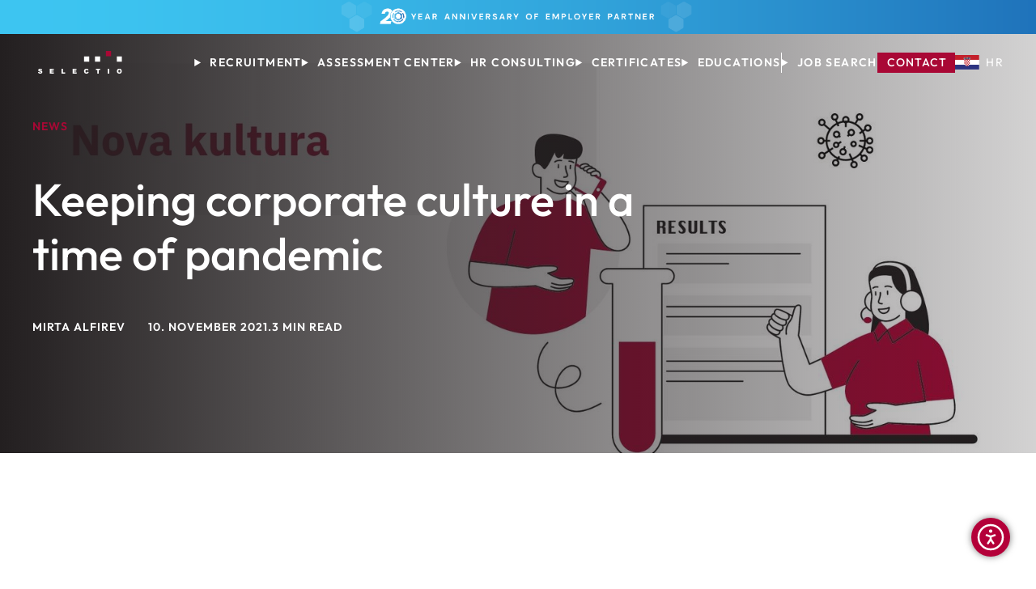

--- FILE ---
content_type: text/html; charset=utf-8
request_url: https://selectio.hr/en/selectio-news/keeping-corporate-culture-in-a-time-of-pandemic
body_size: 14385
content:
<!DOCTYPE html>
<html xmlns="http://www.w3.org/1999/xhtml" xmlns:og="http://ogp.me/ns#" xmlns:fb="https://www.facebook.com/2008/fbml">
  <head>
    <title>  Keeping corporate culture in a time of pandemic </title>
    <meta charset="utf-8"/>
    <meta name="viewport" content="width=device-width, initial-scale=1.0"/>
    <meta name="description" content="In times of crisis, a company&#39;s risks become bigger and bigger. To help you minimize the risk, we bring you basic steps to keep your culture."/>
    <meta name="author" content="Selectio"/>
    <meta name="keywords" content="selectio, psychological assessment, HR, leadership, consulting"/>
    <meta property="og:title" content="Keeping corporate culture in a time of pandemic"/>
    <meta property="og:description" content="In times of crisis, a company&#39;s risks become bigger and bigger. To help you minimize the risk, we bring you basic steps to keep your culture."/>
    <meta property="og:image" content="https://selectio.hr//uploads/images/selectio_news_item/seo_image/1875/medium_cadf1547-9265-4d51-8497-fd3a999a3961.jpg"/>
    <link rel="stylesheet" media="all" href="/assets/application-5caaa190e2bd553daa38c0e654332cb8f3d8cdbf410a0aae8d54a26789e66a55.css" />
    <!--[if lt IE 9]>
<script src="http://html5shim.googlecode.com/svn/trunk/html5.js"></script>
<![endif]-->

<!--[if lt IE 7]>
<html class="no-js lt-ie9 lt-ie8 lt-ie7" lang="en">
<![endif]-->

<!--[if IE 7]>
<html class="no-js lt-ie9 lt-ie8" lang="en">
<![endif]-->

<!--[if IE 8]>
<html class="no-js lt-ie9" lang="en">
<![endif]-->

<!--[if gt IE 8]><!-->
<html lang="en">
<!--<![endif]-->

<!--[if !IE 7]>
<style type="text/css">
    #wrap {display:table;height:100%}
</style>
<![endif]-->
    <meta name="csrf-param" content="authenticity_token" />
<meta name="csrf-token" content="+TFVd3FwWwkVZ0oiQj672PpDyFJyIRdMN4hkYUIf+T3ByBh1uI1tRv0Ae0gbyGo4g2iQc7eonnAhMLqipzJREA==" />
    <link rel="apple-touch-icon" sizes="180x180" href="/apple-touch-icon.png">
<link rel="icon" type="image/png" sizes="32x32" href="/favicon-32x32.png">
<link rel="icon" type="image/png" sizes="16x16" href="/favicon-16x16.png">
<link rel="manifest" href="/site.webmanifest">
<link rel="mask-icon" href="/safari-pinned-tab.svg" color="#b20835">
<meta name="msapplication-TileColor" content="#b20835">
<meta name="theme-color" content="#ffffff">

      <!-- Google Tag Manager -->
  <script>
    (function(w,d,s,l,i){w[l]=w[l]||[];w[l].push({'gtm.start':
    new Date().getTime(),event:'gtm.js'});var f=d.getElementsByTagName(s)[0],
    j=d.createElement(s),dl=l!='dataLayer'?'&l='+l:'';j.async=true;j.src=
    'https://www.googletagmanager.com/gtm.js?id='+i+dl;f.parentNode.insertBefore(j,f);
    })(window,document,'script','dataLayer','GTM-WTNDZN5T');
  </script>
  <!-- End Google Tag Manager -->

      <script type="text/javascript">
    (function(c,l,a,r,i,t,y){
        c[a]=c[a]||function(){(c[a].q=c[a].q||[]).push(arguments)};
        t=l.createElement(r);t.async=1;t.src="https://www.clarity.ms/tag/"+i;
        y=l.getElementsByTagName(r)[0];y.parentNode.insertBefore(t,y);
    })(window, document, "clarity", "script", "fx514zceyq");
  </script>

    <script src="/assets/application_head-2fc09627eff18051ff4e84018fc190ae35117fc7faab4bbd456a9c3098a014d8.js"></script>

    <!-- Schema.org Structured Data -->
    <script type="application/ld+json">{"@context":"https://schema.org","@type":"Organization","name":"Selectio","url":"https://selectio.hr/en","logo":{"@type":"ImageObject","url":"https://selectio.hr/assets/logo--white-feee190f9a2960c8a672d211d73c5bcc5fb36740efcd3f471f0e22e582dddd4f.svg"},"description":"Thanks to our rich experience and deep understanding of the domestic market, we can identify the real needs of clients and create the right solution that will truly help achieve your goals.","email":"kontakt@selectio.hr","telephone":"","address":{"@type":"PostalAddress","streetAddress":"Strojarska cesta 20, 10 000 Zagreb ","addressLocality":"Zagreb","addressCountry":"HR"},"sameAs":["https://www.linkedin.com/company/selectio/","https://www.youtube.com/channel/UCGgd__lnon_8jMl66XV38CA"]}</script>
        <script type="application/ld+json">{"@context":"https://schema.org","@type":"Article","headline":"Keeping corporate culture in a time of pandemic","description":"In times of crisis, a company's risks become bigger and bigger. To help you minimize the risk, we bring you basic steps to keep your culture.","image":"/uploads/images/selectio_news_item/seo_image/1875/medium_cadf1547-9265-4d51-8497-fd3a999a3961.jpg","datePublished":"2021-11-10T19:00:00+01:00","dateModified":"2024-06-06T14:50:59+02:00","author":{"@type":"Person","name":"Mirta Alfirev"},"publisher":{"@type":"Organization","name":"Selectio","logo":{"@type":"ImageObject","url":"https://selectio.hr/assets/logo--white-feee190f9a2960c8a672d211d73c5bcc5fb36740efcd3f471f0e22e582dddd4f.svg"}},"mainEntityOfPage":{"@type":"WebPage","@id":"https://selectio.hr/en/selectio-news/keeping-corporate-culture-in-a-time-of-pandemic"},"url":"https://selectio.hr/en/selectio-news/keeping-corporate-culture-in-a-time-of-pandemic","inLanguage":"en"}</script>

  </head>

  <body>
      <!-- Google Tag Manager (noscript) -->
  <noscript><iframe src="https://www.googletagmanager.com/ns.html?id=GTM-WTNDZN5T"
height="0" width="0" style="display:none;visibility:hidden"></iframe></noscript>
  <!-- End Google Tag Manager (noscript) -->

    <nav class="nav padded js-nav sticky-header ">
  <div class="announcement-bar js-announcement-bar">
    <a class="full--width full--height" target="_blank" href="https://employerpartner.eu/">
      <img class="announcement-bar__image" src="/assets/banner-68d752adbc3096cce295b007b0d365abc537d65697e903801b885dd721c1d2e7.png" alt="Banner" />
</a>  </div>

  <div class="nav__wrapper padded">
    <a class="nav__logo" href="/en">
      <img src="/assets/logo--white-feee190f9a2960c8a672d211d73c5bcc5fb36740efcd3f471f0e22e582dddd4f.svg" alt="Logo  white" />
</a>
      <ul class="nav__links js-nav-links">
      <li>
          <details>
            <summary class="nav__link"> Recruitment</summary>
            <ul class="dropdown-menu">
              <li class="dropdown-menu__main-menu-wrapper">
                <ul class="dropdown-menu__main-menu">
                      <li>
                            <a class="dropdown-menu__main-menu-link" href="/en/recruitment/executive-search">Executive search</a>
                      </li>
                      <li>
                            <a class="dropdown-menu__main-menu-link" href="/en/recruitment/mid-level-and-senior-position-search">Mid-level and senior positions search</a>
                      </li>
                      <li>
                            <a class="dropdown-menu__main-menu-link" href="/en/recruitment/pre-selection">Pre-selection</a>
                      </li>
                      <li>
                            <a class="dropdown-menu__main-menu-link" href="/en/high-volume-recruitment">Mass recruitment</a>
                      </li>
                      <li>
                            <a class="dropdown-menu__main-menu-link" href="/en/outsourcing">Outsourcing HR Services - RPO﻿​</a>
                      </li>
                </ul>
              </li>
            </ul>
          </details>
      </li>
      <li>
          <details>
            <summary class="nav__link"> Assessment center</summary>
            <ul class="dropdown-menu">
              <li class="dropdown-menu__main-menu-wrapper">
                      <ul class="dropdown-menu__main-menu">
                      <li>
                        <p class="dropdown-menu__subtitle">Usluge testiranja</p>
                      </li>
                      <li>
                          <a class="dropdown-menu__main-menu-link" href="/en/pages/psychological-testing">Psychological testing</a>
                      </li>
                      <li>
                          <a class="dropdown-menu__main-menu-link" href="/en/pages/belbin-job-comparison">Belbin Job &amp; Comparison®</a>
                      </li>
                        </ul>
                      <ul class="dropdown-menu__main-menu">
                      <li>
                        <p class="dropdown-menu__subtitle">Assessment services</p>
                      </li>
                      <li>
                          <a class="dropdown-menu__main-menu-link" href="/en/pages/360-assessment">360° assessment</a>
                      </li>
                      <li>
                          <a class="dropdown-menu__main-menu-link" href="/en/pages/assessment-centar">Assessment center</a>
                      </li>
                      <li>
                          <a class="dropdown-menu__main-menu-link" href="/en/pages/belbin-team-roles">Belbin Team Roles®</a>
                      </li>
                      <li>
                          <a class="dropdown-menu__main-menu-link" href="/en/pages/c-level-assessment">C-level assessment</a>
                      </li>
                  </ul>
              </li>
            </ul>
          </details>
      </li>
      <li>
          <details>
            <summary class="nav__link"> HR Consulting</summary>
            <ul class="dropdown-menu">
              <li class="dropdown-menu__main-menu-wrapper">
                <ul class="dropdown-menu__main-menu">
                      <li>
                            <a class="dropdown-menu__main-menu-link" href="/en/consulting/strategic-development-of-hr-processes">HR Audit</a>
                      </li>
                      <li>
                            <a class="dropdown-menu__main-menu-link" href="/en/consulting/strategic-planning-of-organizational-development">Consulting in HR process implementation</a>
                      </li>
                      <li>
                          <a class="dropdown-menu__main-menu-link" href="/en/pages/ispitivanje-organizacijske-klime-i-angaziranosti">Climate and employee engagement survey</a>
                      </li>
                </ul>
              </li>
            </ul>
          </details>
      </li>
      <li>
          <details>
            <summary class="nav__link"> CERTIFICATES</summary>
            <ul class="dropdown-menu">
              <li class="dropdown-menu__main-menu-wrapper">
                <ul class="dropdown-menu__main-menu">
                      <li>
                            <a class="dropdown-menu__main-menu-link" target="_blank" href="https://employerpartner.eu/">Employer Partner</a>
                      </li>
                      <li>
                            <a class="dropdown-menu__main-menu-link" href="/en/get-recognized/equal-pay-champion">Equal Pay Champion</a>
                      </li>
                      <li>
                            <a class="dropdown-menu__main-menu-link" href="/en/get-recognized/future-resilience">Future Resilience</a>
                      </li>
                </ul>
              </li>
            </ul>
          </details>
      </li>
      <li>
          <details>
            <summary class="nav__link"> EDUCATIONS</summary>
            <ul class="dropdown-menu">
              <li class="dropdown-menu__main-menu-wrapper">
                <ul class="dropdown-menu__main-menu">
                      <li>
                            <a class="dropdown-menu__main-menu-link" href="/en/academies/selectio-hr-academy">SELECTIO HR Academy</a>
                      </li>
                      <li>
                            <a class="dropdown-menu__main-menu-link" href="/en/academies/selectio-leadership-academy">SELECTIO Leadership Academy</a>
                      </li>
                      <li>
                            <a class="dropdown-menu__main-menu-link" href="/en/academies/professional-skills-trainings">Professional skills trainings</a>
                      </li>
                      <li>
                            <a class="dropdown-menu__main-menu-link" href="/en/get-recognized/future-resilience">Future Resilience program</a>
                      </li>
                      <li>
                          <a class="dropdown-menu__main-menu-link" href="/en/pages/teambuilding-workshops">Teambuilding workshops</a>
                      </li>
                      <li>
                          <a class="dropdown-menu__main-menu-link" href="/en/pages/equal-play-mentorship">Equal Play Mentorship</a>
                      </li>
                </ul>
              </li>
            </ul>
          </details>
      </li>
        <li class="divider" aria-hidden="true"></li>
      <li>
          <details>
            <summary class="nav__link"> JOB SEARCH</summary>
            <ul class="dropdown-menu">
              <li class="dropdown-menu__main-menu-wrapper">
                <ul class="dropdown-menu__main-menu">
                      <li>
                            <a class="dropdown-menu__main-menu-link" href="/en/jobs">Job search</a>
                      </li>
                      <li>
                            <a class="dropdown-menu__main-menu-link" href="/en/candidate-database/registration">Candidate base</a>
                      </li>
                </ul>
              </li>
            </ul>
          </details>
      </li>
        <li>
          <a class="nav__link is-cta" href="/en/contact">CONTACT</a>
        </li>
   <li class="language-switcher">
      <a class="nav__link is-lang" href="/selectio-vijesti/keeping-corporate-culture-in-a-time-of-pandemic">
        <img class="flag-icon" width="30" height="15" src="/assets/icons/flags/hr-1f79fcccd66e9b69d66da4126037b4f11a3f5823292a3facf80055747247aa89.png" alt="Hr" /> HR
</a>  </li>
</ul>

    <!-- 
      <div class="flex gap--xs">
        <a class="nav__link is-lang hidden--mobile" href="/selectio-vijesti/keeping-corporate-culture-in-a-time-of-pandemic">HR</a>
      <button class="search-button js-search-button ">
  <span class="when-closed"><svg xmlns="http://www.w3.org/2000/svg" width="192" height="192" fill="currentColor" viewBox="0 0 256 256"><rect width="256" height="256" fill="none"></rect><circle cx="116" cy="116" r="84" fill="none" stroke="currentColor" stroke-linecap="round" stroke-linejoin="round" stroke-width="16"></circle><line x1="175.4" y1="175.4" x2="224" y2="224" fill="none" stroke="currentColor" stroke-linecap="round" stroke-linejoin="round" stroke-width="16"></line></svg>
</span>
  <span class="when-open"><svg xmlns="http://www.w3.org/2000/svg" width="192" height="192" fill="currentColor" viewBox="0 0 256 256"><rect width="256" height="256" fill="none"></rect><line x1="200" y1="56" x2="56" y2="200" stroke="currentColor" stroke-linecap="round" stroke-linejoin="round" stroke-width="16"></line><line x1="200" y1="200" x2="56" y2="56" stroke="currentColor" stroke-linecap="round" stroke-linejoin="round" stroke-width="16"></line></svg>
</span>
</button>
<section class="search-form ">
  <form class="js_general_search search-form__container" action="/en/search" accept-charset="UTF-8" method="get"><input name="utf8" type="hidden" value="&#x2713;" />
    <div class="search-form__inner">
      <input type="text" name="term" id="term" placeholder="Enter search term" class="search-form__input" />
      <button type="submit" class="search-form__submit">
        <svg xmlns="http://www.w3.org/2000/svg" width="192" height="192" fill="currentColor" viewBox="0 0 256 256"><rect width="256" height="256" fill="none"></rect><circle cx="116" cy="116" r="84" fill="none" stroke="currentColor" stroke-linecap="round" stroke-linejoin="round" stroke-width="16"></circle><line x1="175.4" y1="175.4" x2="224" y2="224" fill="none" stroke="currentColor" stroke-linecap="round" stroke-linejoin="round" stroke-width="16"></line></svg>

      </button>
    </div>
</form></section>
<script>
  $(".js_general_search").submit(function( event ) {
    if ($( "#term" ).val().length > 2) {
      return;
    }
  
    iziToast.warning({message: "Term is too short"});
    return false
  });
  
  $(".js-search-button").click(function() {
    $(".js-search-button").toggleClass("is-open");
    $(".search-form").toggleClass("is-open");
    if ($(".search-form").hasClass("is-open")) {
      $("#term").focus();
    } else {
      $("#term").blur();
    }
  });
</script>

      </div>
    -->
    <button class="nav__burger-button js-burger-button">
      <span></span>
    </button>
  </div>
</nav>

    <header class="header">



</header>

    <main role="main" class="main">
      
        
  <header class="hero is-news" data-aos="fade-down">
  <div class="hero__background ">
    <picture>
      <source media="(min-width: 1024px)" srcset="/uploads/images/selectio_news_item/image/1875/large_11e541f9-2c30-405d-8f48-a2de80232246.jpg">
      <source media="(max-width: 1023px)" srcset="">
      <img src="/uploads/images/selectio_news_item/image/1875/large_11e541f9-2c30-405d-8f48-a2de80232246.jpg" alt="" role="presentation" width="1920" height="685">
    </picture>
    <div class="overlay"></div>
  </div>
  <div class="hero__outer-wrapper">
    <div class="hero__wrapper">
      <div class="hero__header">
        <p class="hero__category">
          News
        </p>
      </div>
        <h1 class="hero__title">
          <p>Keeping corporate culture in a time of pandemic</p>
        </h1>
      <ul class="hero__info-wrapper">
        <li class="author">
            Mirta Alfirev
        </li>
        <li>10. November 2021.</li>
        <li> 3 min read </li>
      </ul>
    </div>
  </div>
</header>

    <section class="single-post">
      <div class="single-post__wrapper">
        <article class="single-post__content article" data-aos="fade-up">
          In times of crisis, a company's risks become bigger and bigger. To help you minimize the risk, we bring you basic steps to keep your culture.
          <p id="tw-target-text" class="tw-data-text tw-text-large tw-ta" dir="ltr" data-placeholder="Translation"><span class="Y2IQFc" lang="en">In times of crisis, a company&rsquo;s risks become bigger and bigger, most commonly involving inadequate investment in employees and a lack of accountability. Due to the global pandemic, today we are witnessing an increase in high-stress environments in which unrealistic goals lead to neglect of fundamental values. Many employers are unaware of this, but employees would rather tolerate a lower salary and title than deal with a bad corporate culture. </span><span class="Y2IQFc" lang="en">To help you minimize cultural risk, we bring you basic steps to preserve your corporate culture. </span></p>
<h3><span class="Y2IQFc" lang="en"><strong>1. Be honest</strong> </span></h3>
<p class="tw-data-text tw-text-large tw-ta" dir="ltr" data-placeholder="Translation"><span class="Y2IQFc" lang="en">Ensure the commitment and engagement of leaders and honesty in communicating the current situation. Research shows that the active and visible engagement of leaders contributes the most to creating a successful corporate culture. Honest communication is truly the only way to achieve the changes. </span></p>
<h3><span class="Y2IQFc" lang="en"><strong>2. Involve leaders</strong> </span></h3>
<p class="tw-data-text tw-text-large tw-ta" dir="ltr" data-placeholder="Translation"><span class="Y2IQFc" lang="en">Assemble a team in charge of culture management! Preserving corporate culture requires the involvement of all levels. That is why it is important to include human resources, leaders and executive leaders in the team that analyzes the current situation and defines the desired changes. Corporate culture must not be delegated only to human resources.&nbsp;</span></p>
<h3><span lang="en"><strong>3. Define your expectations Clearly define your expectations.</strong> </span></h3>
<p dir="ltr" data-placeholder="Translation"><span lang="en">Employees cannot know what is expected of them if the desired behaviours are not clearly defined. Assess how well your employees understand organizational values ​​and whether they behave in accordance with them. If necessary, change the values ​​or remove those values ​​that no longer reflect your organization. Stick to what you are. If you do not have defined core values, initiate an inclusive process to define them. Make sure the newly created values ​​support not only the culture you want to foster, but also the business strategy you're trying to achieve. </span></p>
<h3><span lang="en"><strong>4. Monitor and measure culture Design a permanent culture development strategy and act on it.</strong> </span></h3>
<p dir="ltr" data-placeholder="Translation"><span lang="en">Determine how you will monitor and measure the culture and do it regularly because that's the only way you can get a realistic view of the current state. It is also important to define action plans based on the results obtained through regular measurement. Hire employees who you believe are true examples of core values. Such employees can be allies in preserving cultural risks and finding solutions. Also, such employees will be the best ambassadors of your brand externally. </span></p>
<h3><span lang="en"><strong>5. Develop strategy and culture together Leaders often develop a business strategy in a vacuum.</strong> </span></h3>
<p dir="ltr" data-placeholder="Translation"><span lang="en">They are not guided by fundamental principles and do not take into account whether the fundamental organizational values ​​will support the set goals or will stop their realization. Strategy and culture must be evaluated often, and in harmony with each other, as symbiotic drivers of business results. In order for a company to remain successful in the market, it is important to continuously adapt and improve its culture. It is desirable to test and experiment with new ways and models of work that can reconsider current practices. Unfortunately, these processes often include mistakes, unwanted outcomes, losses, setbacks and disappointments, but these are all part and parcel of change. That is why it is important to build a healthy organizational culture because it will <a href="/en/get-recognized/future-resilience">help the organization in its resilience and endurance</a> in demanding and challenging moments. A healthy culture will contribute to employees maintaining trust, accepting new ideas, seeing obstacles as a challenge, and being creative and positive - when it matters most.</span></p>
<p class="tw-data-text tw-text-large tw-ta" dir="ltr" data-placeholder="Translation">&nbsp;</p>
        </article>
      </div>
    </section>
  <section class="posts is-index">
    <div class="posts__wrapper">
      <div class="posts__header" data-aos="fade-up">
        <p class="posts__tagline">Latest News</p>
        <h2 class="posts__title is-h1">Enjoy Our Latest Reads</h2>
      </div>
      <div class="posts__grid">
          <div class="post-item" data-aos="fade-up">
  <a class="post-item__image" title="HR digitalization as a driver of business transformation: Insights from Employer Partners" href="/en/selectio-news/hr-digitalization-as-a-driver-of-business-transformation-insights-from-employer-partners">
    <img alt="" width="556" height="312" loading="lazy" src="/uploads/images/selectio_news_item/image/2019/medium_011bde4b-27bb-43b1-9013-dd80e6cc81a1.jpg" />
</a>  <div class="post-item__content">
    <p class="post-item__category">
      News
    </p>
    <a class="post-item__title is-h5" href="/en/selectio-news/hr-digitalization-as-a-driver-of-business-transformation-insights-from-employer-partners"><p>HR digitalization as a driver of business transformation: Insights from Employer Partners</p></a>
    <p class="post-item__intro">
      
    </p>
    <ul class="post-item__footer">
      <li class="date">13. November 2025.</li>
      <li class="reading-time">
        8
        min read
      </li>
    </ul>
  </div>
</div>

          <div class="post-item" data-aos="fade-up">
  <a class="post-item__image" title="Belbin Team Roles: What Lies Behind a Team’s Success (or Failure)?" href="/en/selectio-news/belbin-team-roles-what-lies-behind-a-team-s-success-or-failure">
    <img alt="" width="556" height="312" loading="lazy" src="/uploads/images/selectio_news_item/image/2001/medium_f41fe99f-a73a-46cb-a46c-92150212610a.jpg" />
</a>  <div class="post-item__content">
    <p class="post-item__category">
      News
    </p>
    <a class="post-item__title is-h5" href="/en/selectio-news/belbin-team-roles-what-lies-behind-a-team-s-success-or-failure"><p>Belbin Team Roles: What Lies Behind a Team’s Success (or Failure)?</p></a>
    <p class="post-item__intro">
      
    </p>
    <ul class="post-item__footer">
      <li class="date">30. July 2025.</li>
      <li class="reading-time">
        7
        min read
      </li>
    </ul>
  </div>
</div>

      </div>
      <div class="posts__footer" data-aos="fade-up">
        <a class="posts__button btn btn--primary btn--outlined" href="/en/selectio-news">Our Blog</a>
      </div>
    </div>
  </section>
        <section class="cta-section" data-aos="fade-in" data-aos-offset="-100">
      <div class="cta-section__background">
        <picture>
          <source media="(min-width: 1024px)" srcset="/uploads/images/cta_item/image/86/large_fec9c6dd-1732-4007-8b1e-27e7b10df22c.jpg">
          <source media="(max-width: 1023px)" srcset="/uploads/images/cta_item/mobile_image/86/medium_a2c5d3fb-db2b-496e-a7a0-dc44627451bb.jpg">
          <img src="/uploads/images/cta_item/image/86/large_fec9c6dd-1732-4007-8b1e-27e7b10df22c.jpg" alt="" loading="lazy" width="1920" height="700">
        </picture>
        <div class="overlay"></div>
      </div>
      <div class="cta-section__wrapper">
        <div class="cta-section__content">
          <h2 class="cta-section__title is-h1">Sign up for the SELECTIO newsletter and stay up to date with relevant news from the HR world!</h2>
          <article class="cta-section__subtitle"></article>
            <a class="cta-section__button btn btn--primary" target="_blank" href="https://mailchi.mp/f14692a3de6d/rso4qtnhzv">Sign up</a>
        </div>
      </div>
    </section>

        <dialog class="popup-section" id="PopupItem-1">
      <div class="popup-section__wrapper">
        <button type="button" id="PopupItem-Close-1" class="popup-section__close" aria-label="Close">
          <svg xmlns="http://www.w3.org/2000/svg" width="192" height="192" fill="currentColor" viewBox="0 0 256 256"><rect width="256" height="256" fill="none"></rect><line x1="200" y1="56" x2="56" y2="200" stroke="currentColor" stroke-linecap="round" stroke-linejoin="round" stroke-width="16"></line><line x1="200" y1="200" x2="56" y2="56" stroke="currentColor" stroke-linecap="round" stroke-linejoin="round" stroke-width="16"></line></svg>

        </button>
        <div class="popup-section__content">
          <h2 class="popup-section__title is-h2">Sign up for the SELECTIO newsletter and stay up to date with relevant news from the HR world!</h2>
          <article class="popup-section__subtitle"></article>
            <a class="popup-section__button btn btn--primary" target="_blank" href="https://mailchi.mp/f14692a3de6d/rso4qtnhzv">Sign up</a>
        </div>
      </div>
    </dialog>
    <script>
      document.addEventListener('DOMContentLoaded', () => {
        const popupItem = document.getElementById('PopupItem-1');
        const popupItemClose = document.getElementById('PopupItem-Close-1');
        const popupItemStorageKey = 'popupItem1';
      
        const showPopup = () => {
          if (localStorage.getItem(popupItemStorageKey) === null) {
            popupItem.showModal();
          } else {
            const lastSeen = localStorage.getItem(popupItemStorageKey);
            const sevenDays = 7 * 24 * 60 * 60 * 1000;
            const now = new Date().getTime();
      
            if (now - lastSeen > sevenDays) {
              popupItem.showModal();
            }
          }
        }
      
        const closePopup = () => {
          localStorage.setItem(popupItemStorageKey, new Date().getTime());
          popupItem.close();
        }
      
        popupItemClose.addEventListener('click', closePopup);
      
        popupItem.addEventListener('click', (event) => {
          if (event.target === popupItem) {
            closePopup();
          }
        });
      
        document.addEventListener('keydown', (event) => {
          if (event.key === 'Escape') {
            closePopup();
          }
        });
      
        if (localStorage.getItem(popupItemStorageKey) === null) {
          setTimeout(() => {
            showPopup();
          }, 10000);
        }
      
        //  window.addEventListener('scroll', () => {
        //    const scrollHeight = document.documentElement.scrollHeight;
        //    const scrollTop = document.documentElement.scrollTop;
        //    const clientHeight = document.documentElement.clientHeight;
        //    const scrollPercentage = (scrollTop + clientHeight) / scrollHeight;
        //
        //    if (scrollPercentage >= 0.8) {
        //      showPopup();
        //    }
        //  });
      })
    </script>



    </main>
    <accessibility-widget class="accessibility-widget">
  <button type="button" class="accessibility-widget__button" id="AccessibilityWidget-Button" aria-expanded="false" title="Accessibility options">
    <svg xmlns="http://www.w3.org/2000/svg" class="icon icon-tabler icon-tabler-accessible" width="44" height="44" viewBox="0 0 24 24" stroke-width="1.5" stroke="currentColor" fill="none" stroke-linecap="round" stroke-linejoin="round">
  <path stroke="none" d="M0 0h24v24H0z" fill="none"></path>
  <circle cx="12" cy="12" r="9"></circle>
  <path d="M10 16.5l2 -3l2 3m-2 -3v-2l3 -1m-6 0l3 1"></path>
  <circle cx="12" cy="7.5" r=".5" fill="currentColor"></circle>
</svg>

  </button>
  <div class="accessibility-widget__main" id="AccessibilityWidget-Main">
    <ul>
      <li>
        <div class="accessibility-option">
          <button type="button" class="accessibility-option__button" id="AccessibilityWidget-Option-FontSize-Decrease">
            <svg xmlns="http://www.w3.org/2000/svg" class="icon icon-tabler icon-tabler-minus" width="44" height="44" viewBox="0 0 24 24" stroke-width="1.5" stroke="currentColor" fill="none" stroke-linecap="round" stroke-linejoin="round">
  <path stroke="none" d="M0 0h24v24H0z" fill="none"></path>
  <line x1="5" y1="12" x2="19" y2="12"></line>
</svg>

          </button>
          <span class="accessibility-option__value">Font size</span>
          <button type="button" class="accessibility-option__button" id="AccessibilityWidget-Option-FontSize-Increase">
            <svg xmlns="http://www.w3.org/2000/svg" class="icon icon-tabler icon-tabler-plus" width="44" height="44" viewBox="0 0 24 24" stroke-width="1.5" stroke="currentColor" fill="none" stroke-linecap="round" stroke-linejoin="round">
  <path stroke="none" d="M0 0h24v24H0z" fill="none"></path>
  <line x1="12" y1="5" x2="12" y2="19"></line>
  <line x1="5" y1="12" x2="19" y2="12"></line>
</svg>

          </button>
        </div>
      </li>
      <li>
        <div class="accessibility-option">
          <button type="button" class="accessibility-option__button" id="AccessibilityWidget-Option-FontWeight-Decrease">
            <svg xmlns="http://www.w3.org/2000/svg" class="icon icon-tabler icon-tabler-minus" width="44" height="44" viewBox="0 0 24 24" stroke-width="1.5" stroke="currentColor" fill="none" stroke-linecap="round" stroke-linejoin="round">
  <path stroke="none" d="M0 0h24v24H0z" fill="none"></path>
  <line x1="5" y1="12" x2="19" y2="12"></line>
</svg>

          </button>
          <span class="accessibility-option__value">Font weight</span>
          <button type="button" class="accessibility-option__button"  id="AccessibilityWidget-Option-FontWeight-Increase">
            <svg xmlns="http://www.w3.org/2000/svg" class="icon icon-tabler icon-tabler-plus" width="44" height="44" viewBox="0 0 24 24" stroke-width="1.5" stroke="currentColor" fill="none" stroke-linecap="round" stroke-linejoin="round">
  <path stroke="none" d="M0 0h24v24H0z" fill="none"></path>
  <line x1="12" y1="5" x2="12" y2="19"></line>
  <line x1="5" y1="12" x2="19" y2="12"></line>
</svg>

          </button>
        </div>
      </li>
      <li>
        <div class="accessibility-option">
          <button type="button" class="accessibility-option__button" id="AccessibilityWidget-Option-LetterSpacing-Decrease">
            <svg xmlns="http://www.w3.org/2000/svg" class="icon icon-tabler icon-tabler-minus" width="44" height="44" viewBox="0 0 24 24" stroke-width="1.5" stroke="currentColor" fill="none" stroke-linecap="round" stroke-linejoin="round">
  <path stroke="none" d="M0 0h24v24H0z" fill="none"></path>
  <line x1="5" y1="12" x2="19" y2="12"></line>
</svg>

          </button>
          <span class="accessibility-option__value">Spacing between letters</span>
          <button type="button" class="accessibility-option__button" id="AccessibilityWidget-Option-LetterSpacing-Increase">
            <svg xmlns="http://www.w3.org/2000/svg" class="icon icon-tabler icon-tabler-plus" width="44" height="44" viewBox="0 0 24 24" stroke-width="1.5" stroke="currentColor" fill="none" stroke-linecap="round" stroke-linejoin="round">
  <path stroke="none" d="M0 0h24v24H0z" fill="none"></path>
  <line x1="12" y1="5" x2="12" y2="19"></line>
  <line x1="5" y1="12" x2="19" y2="12"></line>
</svg>

          </button>
        </div>
      </li>
      <li>
        <div class="accessibility-option">
          <button type="button" class="accessibility-option__button" id="AccessibilityWidget-Option-LineHeight-Decrease">
            <svg xmlns="http://www.w3.org/2000/svg" class="icon icon-tabler icon-tabler-minus" width="44" height="44" viewBox="0 0 24 24" stroke-width="1.5" stroke="currentColor" fill="none" stroke-linecap="round" stroke-linejoin="round">
  <path stroke="none" d="M0 0h24v24H0z" fill="none"></path>
  <line x1="5" y1="12" x2="19" y2="12"></line>
</svg>

          </button>
          <span class="accessibility-option__value">Line height</span>
          <button type="button" class="accessibility-option__button" id="AccessibilityWidget-Option-LineHeight-Increase">
            <svg xmlns="http://www.w3.org/2000/svg" class="icon icon-tabler icon-tabler-plus" width="44" height="44" viewBox="0 0 24 24" stroke-width="1.5" stroke="currentColor" fill="none" stroke-linecap="round" stroke-linejoin="round">
  <path stroke="none" d="M0 0h24v24H0z" fill="none"></path>
  <line x1="12" y1="5" x2="12" y2="19"></line>
  <line x1="5" y1="12" x2="19" y2="12"></line>
</svg>

          </button>
        </div>
      </li>
      <li>
        <div class="accessibility-option">
          <button type="button" class="accessibility-option__button is-switch is-wide" id="AccessibilityWidget-Option-Grayscale-Toggle">
            Black and white filter
          </button>
        </div>
      </li>
      <li>
        <div class="accessibility-option">
          <button type="button" class="accessibility-option__button is-wide" id="AccessibilityWidget-Option-Reset">
            Reset
          </button>
        </div>
      </li>
    </ul>
  </div>
</accessibility-widget>

    <div id="modal" class="modal">
  <div class="modal-content">
    <span class="close"><img width="32" height="32" src="/assets/icons/close-73125bd3812822f7fa595b8babede0758d90e6529acbda082967617bbc8e4888.svg" alt="Close" /></span>
    <div id="modal-injected_content"></div>
  </div>
</div>
<script>
  $(".close").click(function() {
    close_modal();
  });
  
  $(document).on('keyup',function(evt) {
    if (evt.keyCode == 27) {
      close_modal();
    }
  });
</script>

    <section class="layout--full">
      <footer class="footer">
  <div class="footer__wrapper">
    <div class="footer__content">
      <div class="footer__logo"><img src="/assets/logo--white-feee190f9a2960c8a672d211d73c5bcc5fb36740efcd3f471f0e22e582dddd4f.svg" alt="Logo  white" /></div>
      <div class="footer__text">
          <p>Strojarska cesta 20, 10 000 Zagreb </p>
          <p><a class="footer__link" href="mailto:kontakt@selectio.hr">kontakt@selectio.hr</a></p>
      </div>
    </div>
    <div class="footer__menus">
      <ul class="footer__menu">
        <li class="footer__menu-title is-h6">
          Quick Links
        </li>
        <!-- 
        <li><a class="footer__link" href="/en/about-us">About Us</a></li>
        <li><a target="_blank" class="footer__link" href="https://irtr.hr/">IRTR</a></li>
        -->
        
        <li><a class="footer__link" target="_blank" href="/en/our-approach">SELECTIO Approach</a></li>
        <li><a class="footer__link" target="_blank" href="/en/selectio-news">Blog</a></li>
        <li><a class="footer__link" target="_blank" href="/en/impressum">Impressum</a></li>
      </ul>

      <ul class="footer__menu">
        <li class="footer__menu-title is-h6">
          Legal
        </li>
          <li>
    <a class="footer__link" target="_blank" href="/en/legal-pages/privacy-policy-2">Privacy Policy</a>
  </li>
  <li>
    <a class="footer__link" target="_blank" href="/en/legal-pages/terms-of-use">Terms of Use</a>
  </li>

      </ul>

      <ul class="footer__menu">
        <li class="footer__menu-title is-h6">
          Certificates
        </li>
        <li><a title="ISO 27001" target="_blank" class="footer__link is-certificate" href="https://www.iso.org/standard/27001"><img width="114" height="65" loading="lazy" src="/assets/Footer/certifikat_1-eb3b6932754491298cd470ea11b2c49ff23e2102ebc151f4f21a76a525c9dd3c.svg" alt="Certifikat 1" /></a></li>
        <li><a title="ISO 14001" target="_blank" class="footer__link is-certificate" href="https://www.iso.org/standard/60857.html"><img width="114" height="65" loading="lazy" src="/assets/Footer/certifikat_2-889173336e457949ea94540448f45f06e2b7bc45726c7ce4b4ccc227e70c6133.svg" alt="Certifikat 2" /></a></li>
      </ul>

      <ul class="footer__menu is-sponsors">
        <li class="footer__menu-title is-h6">
          Partners
        </li>
        <li>
          <div class="footer__link-group">
            <a title="Moj Posao" target="_blank" class="footer__link is-almacareer" href="https://www.moj-posao.net/"><img loading="lazy" src="/assets/Footer/mojposao-9d5fbadb7e49c4abc4d9e5fe108a64cfb3d4f2d3f18e7cb0d52cb0e3f830dd39.svg" alt="Mojposao" /></a>
            <img loading="lazy" src="/assets/Footer/divider-b7bc8c4966082a2f7a52357556c8d2751196d0c7291417532592db7165b13f8e.svg" alt="Divider" />
            <a title="Alma Career" target="_blank" class="footer__link is-almacareer" href="https://www.almacareer.com/hr/en"><img width="86" height="33" loading="lazy" src="/assets/Footer/almacareer-4511df1b8fab6f7ee5616c73e9ac959c443d7f11506e3a65d66012484bebab4d.svg" alt="Almacareer" /></a>
          </div>
        </li>
        <li>
          <div class="footer__link-group">
            <a title="Pay Transparency Alliance" target="_blank" class="footer__link is-almacareer" href="https://www.paytransparencyalliance.com/members/selectio-group-project-name-equal-pay-champion"><img loading="lazy" src="/assets/Footer/pta-a214425b24bfe23c39fcd5482fa30636b81d387c5cd7470324d35180264e0077.svg" alt="Pta" /></a>
            <img loading="lazy" src="/assets/Footer/divider-b7bc8c4966082a2f7a52357556c8d2751196d0c7291417532592db7165b13f8e.svg" alt="Divider" />
            <a title="Equal Pay Champion" target="_blank" class="footer__link is-almacareer" href="https://selectio.hr/en/get-recognized/equal-pay-champion"><img loading="lazy" src="/assets/Footer/equalpay-b98afd15df676daac683a215fb3af4e49debfc7c39270bc30c28be16832a5b23.svg" alt="Equalpay" /></a>
          </div>
        </li>

        <!-- 
        <li><a title="Alma Career" target="_blank" class="footer__link is-almacareer" href="https://www.almacareer.com/hr/en"><img width="86" height="33" loading="lazy" src="/assets/sponsors/almacareer-a88536322e594fd4edf581b1a3c46b21405057a12b6fca2ce36a870b04f22161.svg" alt="Almacareer" /></a></li>
        <li><a title="MojPosao" target="_blank" class="footer__link is-mojposao" href="https://www.moj-posao.net/"><img width="86" height="18" loading="lazy" src="/assets/sponsors/mojposao-e64008f13d55af663a9aa434bc1d4974d4b475e00e400597b76dc8fb593e2d78.png" alt="Mojposao" /></a></li>
        <li><a title="Lider" target="_blank" class="footer__link is-lider" href="https://lider.media/"><img width="86" height="18" loading="lazy" src="/assets/sponsors/lider-42499700926363b2907e67953c8b3262b1b9fc548600cfef163c090a39bb1a45.png" alt="Lider" /></a></li>
        <li><a title="Algebra" target="_blank" class="footer__link is-algebra" href="https://www.algebra.hr/mba/"><img width="86" height="18" loading="lazy" src="/assets/sponsors/algebra-2b9b9160c9fd0b54908c91774c09f3f6d70c7749fdaa363cf8b9bd10ed78f7c8.svg" alt="Algebra" /></a></li>
        -->
      </ul>

      <ul class="footer__menu">
        <li class="footer__menu-title is-h6">
          Follow Us
        </li>
        <li>
          <ul class="footer__icons">
            <li>
              <a title="LinkedIn" target="_blank" class="footer__icon" href="https://www.linkedin.com/company/selectio/">
                <svg xmlns="http://www.w3.org/2000/svg" id="svg8" width="63.502" height="63.5" version="1.1" viewBox="0 0 16.802 16.801">
 <g id="layer1" transform="translate(-38.468 -163.2)">
  <g id="g492" transform="matrix(.26458 0 0 .26458 29.923 154.65)" fill="#231f20">
   <path id="path488" class="st1" d="m33.3 53.4h13.2v42.3h-13.2zm6.6-21.1c4.2 0 7.6 3.4 7.6 7.6s-3.4 7.6-7.6 7.6-7.6-3.4-7.6-7.6c-0.1-4.2 3.4-7.6 7.6-7.6"></path>
   <path id="path490" class="st1" d="m54.7 53.4h12.6v5.8h0.2c1.8-3.3 6.1-6.8 12.5-6.8 13.3 0 15.8 8.8 15.8 20.2v23.2h-13.2v-20.7c0-4.9-0.1-11.2-6.8-11.2-6.8 0-7.9 5.3-7.9 10.9v20.9h-13.2z"></path>
  </g>
 </g>
</svg>

</a>            </li>
            <li>
              <a title="YouTube" target="_blank" class="footer__icon" href="https://www.youtube.com/channel/UCGgd__lnon_8jMl66XV38CA">
                <svg xmlns="http://www.w3.org/2000/svg" id="svg8" width="69.785" height="48.915" version="1.1" viewBox="0 0 18.464 12.942">
 <g id="layer1" transform="translate(-74.679 -218.05)">
  <path id="path6" class="st2" d="m76.586 230.6c-0.68792-0.23813-1.1642-0.68792-1.4288-1.3758-0.60854-1.6933-0.79375-8.7577 0.39688-10.134 0.39688-0.47625 0.92604-0.74083 1.5346-0.8202 3.175-0.34396 13.018-0.29105 14.155 0.10583 0.66146 0.23812 1.1377 0.66146 1.4023 1.3494 0.66146 1.7462 0.68792 8.0962-0.07937 9.7631-0.21167 0.44979-0.55562 0.76729-1.0054 1.0054-1.1906 0.635-13.414 0.635-14.975 0.10583zm5.0535-3.3073c1.905-1.0054 3.81-1.9844 5.7415-2.9633-1.9315-1.0054-3.81-1.9844-5.7415-2.9898v5.9531z" clip-rule="evenodd" fill="#231f20" fill-rule="evenodd" stroke-width=".26458"></path>
 </g>
</svg>

</a>            </li>
            <li>
              <a title="Mailchimp" target="_blank" class="footer__icon" href="https://mailchi.mp/0919f58c7619/aety6lo0zu">
                <svg xmlns="http://www.w3.org/2000/svg" width="21" height="22" viewBox="0 0 21 22" fill="none">
<path d="M9.81892 1.50594e-05C5.66223 -0.0137347 -2.33447 9.39203 0.653031 11.8835L1.38667 12.4967C1.18866 13.0208 1.11867 13.5836 1.18237 14.1394C1.26038 14.9094 1.66341 15.6463 2.31534 16.2165C2.93382 16.7573 3.74733 17.1002 4.53669 17.1002C5.84239 20.0701 8.82711 21.8924 12.3244 21.9951C16.0762 22.1051 19.2272 20.3671 20.5468 17.245C20.6332 17.025 21 16.0387 21 15.1669C21 14.2906 20.4985 13.9276 20.1781 13.9276C20.1688 13.8937 20.1057 13.6655 20.0184 13.3905C19.932 13.1155 19.842 12.923 19.842 12.923C20.1902 12.4069 20.1967 11.9467 20.1503 11.6855C20.1011 11.3619 19.9645 11.0869 19.6897 10.8018C19.4148 10.5168 18.852 10.2244 18.0617 10.0062L17.6475 9.89252C17.6457 9.87511 17.6252 8.92729 17.6076 8.52029C17.5946 8.22697 17.5686 7.76681 17.4247 7.3149C17.2519 6.70257 16.9529 6.16633 16.5786 5.8235C17.6113 4.76752 18.2558 3.60337 18.254 2.60514C18.2512 0.684754 15.8617 0.103597 12.9179 1.30716L12.2938 1.56841C11.9129 1.19913 11.5315 0.830328 11.1497 0.462008C10.7819 0.145763 10.3297 0.00184836 9.81892 1.50594e-05ZM9.88671 0.800252C10.0409 0.800252 10.1857 0.817669 10.3185 0.853418C10.5944 0.930417 11.5072 1.9754 11.5072 1.9754C11.5072 1.9754 9.81149 2.90397 8.23834 4.1992C6.12099 5.80975 4.51905 8.15088 3.56067 10.6909C2.80753 10.8358 2.14353 11.2574 1.73771 11.8395C1.49533 11.6397 1.04307 11.2528 0.963204 11.1025C0.314999 9.88702 1.66992 7.52573 2.61715 6.192C4.7735 3.1533 8.05725 0.794752 9.88671 0.800252ZM12.9383 3.80045C12.9754 3.79862 12.994 3.84629 12.9643 3.86829C12.8315 3.96912 12.6866 4.10662 12.5808 4.24778C12.5767 4.25316 12.5741 4.25956 12.5735 4.26626C12.5728 4.27296 12.5741 4.27971 12.577 4.28577C12.58 4.29183 12.5846 4.29697 12.5904 4.30062C12.5961 4.30426 12.6027 4.30628 12.6095 4.30645C13.2215 4.31011 14.0833 4.52186 14.6452 4.8326C14.6832 4.85369 14.6563 4.92702 14.6136 4.91694C13.7639 4.72444 12.3718 4.57869 10.9268 4.9261C9.63597 5.23776 8.65159 5.71717 7.93281 6.23325C7.89566 6.25891 7.85294 6.21216 7.88173 6.17825C8.71381 5.22951 9.73812 4.40453 10.6556 3.94162C10.6872 3.92512 10.7206 3.95903 10.7039 3.98928C10.6306 4.12037 10.4903 4.39903 10.4458 4.61077C10.4393 4.64286 10.4755 4.66852 10.5033 4.64927C11.0745 4.26428 12.0672 3.85362 12.9383 3.80045ZM15.7456 6.73832L15.7976 6.73924C15.9485 6.74511 16.0949 6.79137 16.2211 6.87307C16.717 7.19848 16.7876 7.98772 16.8136 8.56429C16.8275 8.89429 16.8684 9.69086 16.8823 9.91911C16.9139 10.4425 17.0532 10.5158 17.3346 10.6075C17.4924 10.6598 17.641 10.6973 17.8574 10.7578C18.513 10.9393 18.9022 11.1245 19.1483 11.361C19.2941 11.5095 19.3618 11.6662 19.3832 11.8166C19.4603 12.3739 18.9449 13.0632 17.5797 13.6875C16.0874 14.3713 14.2765 14.5445 13.0256 14.407L12.5882 14.3584C11.5871 14.2255 11.016 15.5015 11.6168 16.376C12.0041 16.9397 13.0581 17.3064 14.113 17.3064C16.5313 17.3064 18.3895 16.288 19.0814 15.4071C19.1013 15.3821 19.1199 15.3561 19.1371 15.3292C19.1705 15.2788 19.1427 15.2513 19.1 15.2797C18.5353 15.661 16.0261 17.1762 13.3423 16.7197C13.3423 16.7197 13.0163 16.6675 12.7182 16.5529C12.4814 16.4613 11.9864 16.2376 11.9261 15.7362C14.0926 16.3962 15.4559 15.7719 15.4559 15.7719C15.4685 15.7663 15.4791 15.7569 15.4861 15.7451C15.493 15.7332 15.4961 15.7196 15.4949 15.7059C15.4941 15.6978 15.4917 15.69 15.4878 15.6829C15.4839 15.6757 15.4786 15.6694 15.4722 15.6643C15.4658 15.6592 15.4584 15.6553 15.4505 15.6531C15.4426 15.6508 15.4344 15.65 15.4262 15.6509C15.4262 15.6509 13.6515 15.9103 11.9734 15.3044C12.1564 14.7178 12.642 14.9304 13.3757 14.9882C14.5171 15.055 15.6619 14.9329 16.7625 14.627C17.5222 14.4125 18.5195 13.9881 19.295 13.384C19.5559 13.9505 19.6479 14.5748 19.6479 14.5748C19.6479 14.5748 19.8512 14.5381 20.0193 14.6417C20.18 14.7389 20.297 14.9405 20.2171 15.4621C20.0537 16.4365 19.6339 17.2276 18.9291 17.9554C18.4884 18.4257 17.964 18.8122 17.3819 19.0957C17.0662 19.2607 16.7282 19.4019 16.3725 19.5174C13.7137 20.3744 10.9918 19.4321 10.1142 17.4091C10.0431 17.2543 9.98446 17.0944 9.93872 16.9306C9.56447 15.5968 9.883 13.9973 10.8748 12.9899C10.9352 12.9257 10.9974 12.8496 10.9974 12.7552C10.9974 12.6755 10.9463 12.5911 10.9027 12.5325C10.5553 12.0347 9.35273 11.1887 9.59418 9.5497C9.76784 8.37271 10.8107 7.54314 11.783 7.59264C11.8657 7.59631 11.9474 7.60181 12.0301 7.60639C12.4507 7.63114 12.8194 7.68431 13.1658 7.69806C13.7462 7.72372 14.2681 7.64031 14.8866 7.13157C15.0956 6.96015 15.2627 6.81074 15.546 6.76399C15.572 6.75941 15.6314 6.73832 15.7456 6.73832ZM15.7661 8.73662C15.7474 8.73683 15.7288 8.73837 15.7103 8.74121C15.3992 8.79071 15.3881 9.1702 15.4986 9.69453C15.5618 9.98785 15.6723 10.2399 15.7958 10.3958C15.9583 10.3774 16.1143 10.3756 16.2583 10.3958C16.3409 10.2079 16.3548 9.88519 16.2805 9.53228C16.1765 9.04187 16.0382 8.73296 15.7661 8.73662ZM12.3672 10.1538C12.0286 10.1524 11.6982 10.257 11.4236 10.4526C11.2751 10.5598 11.1348 10.7093 11.1543 10.7991C11.1618 10.8284 11.1831 10.8504 11.2361 10.8568C11.3577 10.8706 11.7858 10.6579 12.278 10.6277C12.6253 10.6066 12.9132 10.7138 13.1352 10.811C13.3571 10.9063 13.4936 10.9696 13.5466 10.9146C13.5809 10.8798 13.5707 10.8138 13.5178 10.7276C13.4082 10.5516 13.1835 10.3728 12.9439 10.272C12.7615 10.195 12.5655 10.1548 12.3672 10.1538ZM16.158 10.8963C15.9992 10.8935 15.8673 11.0668 15.8636 11.2812C15.8599 11.4976 15.9852 11.6754 16.145 11.6772C16.3047 11.68 16.4366 11.5077 16.4403 11.2922C16.444 11.0759 16.3177 10.899 16.158 10.8963ZM12.8334 11.0539C12.7869 11.0539 12.7386 11.0558 12.6894 11.0613C12.4006 11.1071 12.2409 11.2006 12.1387 11.2877C12.0514 11.3628 11.9976 11.4462 11.9976 11.5049C11.9974 11.514 11.9991 11.5231 12.0026 11.5315C12.006 11.54 12.0111 11.5476 12.0176 11.5541C12.0241 11.5606 12.0318 11.5657 12.0403 11.5693C12.0488 11.5728 12.058 11.5746 12.0672 11.5746C12.1322 11.5746 12.2789 11.5168 12.2789 11.5168C12.5753 11.4066 12.8955 11.3737 13.2085 11.4215C13.3543 11.438 13.4221 11.4462 13.4546 11.3977C13.4639 11.383 13.4751 11.3527 13.4453 11.306C13.3868 11.2116 13.1575 11.0594 12.8334 11.0539ZM14.9321 11.4206C14.8142 11.4206 14.7139 11.4673 14.6693 11.5562C14.5997 11.6974 14.7018 11.889 14.8978 11.9834C15.0928 12.0787 15.3092 12.0412 15.3807 11.9009C15.4503 11.7588 15.3482 11.5672 15.1522 11.4728C15.0839 11.4388 15.0086 11.4216 14.9321 11.4206ZM4.12715 11.4426C4.17173 11.4426 4.21816 11.4426 4.26552 11.4453C4.94345 11.482 5.94269 11.9953 6.17114 13.4528C6.37266 14.7453 6.05227 16.0588 4.82551 16.266C4.71128 16.2843 4.5952 16.2926 4.47819 16.2898C3.34522 16.2596 2.12032 15.2522 1.99866 14.0578C1.86401 12.7378 2.5475 11.7222 3.75755 11.4811C3.8662 11.4591 3.99157 11.4444 4.12715 11.4426ZM4.06215 12.2923C3.91476 12.291 3.76872 12.32 3.6333 12.3775C3.49788 12.4349 3.37606 12.5195 3.27557 12.626C2.92268 13.0091 2.86789 13.5316 2.93568 13.7168C2.96075 13.7837 3.00069 13.803 3.02855 13.8066C3.08798 13.814 3.17713 13.7709 3.23285 13.6233C3.23848 13.6075 3.24375 13.5916 3.24864 13.5756C3.28241 13.4569 3.33141 13.3429 3.39444 13.2365C3.44047 13.1669 3.49995 13.107 3.56946 13.0602C3.63897 13.0134 3.71716 12.9806 3.79954 12.9637C3.88192 12.9467 3.96688 12.946 4.04955 12.9615C4.13222 12.977 4.21097 13.0085 4.28131 13.0541C4.52834 13.2136 4.62399 13.5124 4.51812 13.7965C4.46426 13.9441 4.37511 14.2265 4.39461 14.4574C4.43454 14.9259 4.72614 15.1147 4.98895 15.1339C5.2434 15.1431 5.42171 15.0029 5.46721 14.8993C5.49414 14.8379 5.47186 14.8012 5.457 14.7847C5.41706 14.7361 5.35206 14.7508 5.28984 14.7654C5.24137 14.7784 5.19145 14.7851 5.14125 14.7856C5.08792 14.7871 5.03506 14.7754 4.98741 14.7518C4.93975 14.7281 4.8988 14.6931 4.86823 14.6499C4.79579 14.5399 4.80043 14.3749 4.8803 14.188C4.89051 14.1623 4.90351 14.1348 4.91744 14.1036C5.0456 13.8213 5.25919 13.3474 5.0196 12.8964C4.83851 12.5572 4.54319 12.3446 4.18937 12.3006C4.14688 12.2949 4.10409 12.2919 4.06122 12.2914L4.06215 12.2923Z" fill="#231F20"></path>
</svg>

</a>            </li>
          </ul>
        </li>
      </ul>
    </div>
  </div>
  <div class="footer__ribbon ribbon">
    <div class="ribbon__wrapper">
      <p class="ribbon__text">&copy; Selectio 2026. All Rights Reserved</p>
    </div>
  </div>
</footer>

    </section>

    <script src="/assets/application-cbd32f74e1ecc1fddc31275cde5ac1302167bb232c6a3d63f7a2aa0eacdf2f5f.js" defer="defer"></script>
    <script src="https://cdn.jsdelivr.net/npm/chart.js@4.4.0/dist/chart.umd.js"></script>
  </body>
</html>


--- FILE ---
content_type: image/svg+xml
request_url: https://selectio.hr/assets/Footer/mojposao-9d5fbadb7e49c4abc4d9e5fe108a64cfb3d4f2d3f18e7cb0d52cb0e3f830dd39.svg
body_size: 6448
content:
<?xml version="1.0" encoding="UTF-8" standalone="no"?>
<svg
   width="154.19055"
   height="38.932369"
   viewBox="0 0 154.19055 38.932369"
   fill="none"
   version="1.1"
   id="svg13"
   xml:space="preserve"
   xmlns="http://www.w3.org/2000/svg"
   xmlns:svg="http://www.w3.org/2000/svg"><defs
     id="defs13"><clipPath
       id="clip0_4676_36"><rect
         width="72"
         height="15"
         fill="#ffffff"
         transform="translate(0,13.8945)"
         id="rect41"
         x="0"
         y="0" /></clipPath><mask
       id="mask0_4676_36"
       maskUnits="userSpaceOnUse"
       x="0"
       y="14"
       width="13"
       height="12"><mask
         id="mask1_4676_36"
         maskUnits="userSpaceOnUse"
         x="0"
         y="13"
         width="72"
         height="16"><path
           d="M 71.9229,13.9102 H 0.0458984 V 28.8155 H 71.9229 Z"
           fill="#ffffff"
           id="path14" /></mask><g
         mask="url(#mask1_4676_36)"
         id="g15"><path
           d="m 7.74818,24.9661 2.18321,-6.4037 v 6.7823 H 12.5451 V 14.6191 H 9.07041 L 6.36445,22.2059 3.67387,14.6191 H 0.0761719 V 25.3447 H 2.61301 v -6.7666 l 2.27546,6.388 z"
           fill="#ffffff"
           id="path15" /></g></mask><mask
       id="mask2_4676_36"
       maskUnits="userSpaceOnUse"
       x="13"
       y="17"
       width="9"
       height="9"><mask
         id="mask3_4676_36"
         maskUnits="userSpaceOnUse"
         x="0"
         y="13"
         width="72"
         height="16"><path
           d="M 71.9229,13.9102 H 0.0458984 V 28.8155 H 71.9229 Z"
           fill="#ffffff"
           id="path17" /></mask><g
         mask="url(#mask3_4676_36)"
         id="g18"><path
           d="m 17.6039,25.5027 c 0.256,0 0.505,-0.0213 0.7457,-0.0631 0.2406,-0.0418 0.4712,-0.1025 0.6918,-0.1814 0.2207,-0.0789 0.4305,-0.1759 0.6304,-0.2918 0.1999,-0.1159 0.3867,-0.2468 0.5612,-0.3943 0.1745,-0.1475 0.3328,-0.31 0.4766,-0.489 0.1437,-0.179 0.2744,-0.3683 0.392,-0.5678 0.1177,-0.1995 0.2153,-0.4101 0.2922,-0.6309 0.0768,-0.2208 0.136,-0.4551 0.1768,-0.7019 0.0407,-0.2469 0.0615,-0.4969 0.0615,-0.7492 0,-0.2524 -0.0208,-0.515 -0.0615,-0.7571 -0.0408,-0.2421 -0.1,-0.4756 -0.1768,-0.7019 -0.0769,-0.2264 -0.1745,-0.4417 -0.2922,-0.6467 -0.1176,-0.2051 -0.2483,-0.3967 -0.392,-0.5757 -0.1438,-0.179 -0.3021,-0.3447 -0.4766,-0.4969 -0.1745,-0.1522 -0.3613,-0.2862 -0.5612,-0.4022 -0.1999,-0.1159 -0.4097,-0.2153 -0.6304,-0.2997 -0.2206,-0.0843 -0.4512,-0.1474 -0.6918,-0.1892 -0.2407,-0.0418 -0.4897,-0.0631 -0.7457,-0.0631 -0.256,0 -0.502,0.0213 -0.738,0.0631 -0.236,0.0418 -0.4636,0.1025 -0.6842,0.1814 -0.2206,0.0788 -0.4282,0.179 -0.6227,0.2996 -0.1945,0.1207 -0.3789,0.2548 -0.5535,0.4023 -0.1745,0.1474 -0.3328,0.3099 -0.4766,0.4889 -0.1437,0.179 -0.2744,0.3683 -0.392,0.5678 -0.1176,0.1996 -0.2153,0.4125 -0.2921,0.6388 -0.0769,0.2264 -0.1361,0.463 -0.1769,0.7098 -0.0407,0.2469 -0.0615,0.5024 -0.0615,0.765 0,0.2626 0.0208,0.515 0.0615,0.7571 0.0408,0.2421 0.1,0.4755 0.1769,0.7019 0.0768,0.2263 0.1745,0.4416 0.2921,0.6467 0.1176,0.205 0.2483,0.3943 0.392,0.5678 0.1438,0.1735 0.3021,0.3336 0.4766,0.4811 0.1746,0.1475 0.359,0.2784 0.5535,0.3943 0.1945,0.1159 0.4021,0.2129 0.6227,0.2918 0.2206,0.0789 0.4482,0.1396 0.6842,0.1814 0.236,0.0418 0.482,0.0631 0.738,0.0631 z m 0,-2.0505 c -0.379,0 -0.6942,-0.1916 -0.9456,-0.5757 -0.2513,-0.3841 -0.3766,-0.8754 -0.3766,-1.4748 0,-0.5993 0.1253,-1.0907 0.3766,-1.4747 0.2514,-0.3841 0.5666,-0.5757 0.9456,-0.5757 0.3997,0 0.7249,0.1947 0.9763,0.5836 0.2514,0.3888 0.3767,0.8777 0.3767,1.4668 0,0.5891 -0.1253,1.0781 -0.3767,1.4669 -0.2514,0.3888 -0.5766,0.5836 -0.9763,0.5836 z"
           fill="#ffffff"
           id="path18" /></g></mask><mask
       id="mask4_4676_36"
       maskUnits="userSpaceOnUse"
       x="21"
       y="13"
       width="5"
       height="16"><mask
         id="mask5_4676_36"
         maskUnits="userSpaceOnUse"
         x="0"
         y="13"
         width="72"
         height="16"><path
           d="M 71.9229,13.9102 H 0.0458984 V 28.8155 H 71.9229 Z"
           fill="#ffffff"
           id="path20" /></mask><g
         mask="url(#mask5_4676_36)"
         id="g21"><path
           d="m 23.9225,16.9064 c 0.3997,0 0.7433,-0.1475 1.0301,-0.4416 0.2867,-0.2942 0.4305,-0.6365 0.4305,-1.0253 0,-0.3888 -0.1438,-0.731 -0.4305,-1.0252 -0.2868,-0.2942 -0.6304,-0.4416 -1.0301,-0.4416 -0.3998,0 -0.7457,0.1443 -1.0378,0.4337 -0.2922,0.2894 -0.4382,0.6333 -0.4382,1.0331 0,0.3999 0.146,0.7437 0.4382,1.0332 0.2921,0.2894 0.638,0.4337 1.0378,0.4337 z m -1.2608,8.6278 c 0,0.3683 -0.0461,0.6364 -0.1384,0.8044 -0.0922,0.168 -0.2713,0.2524 -0.5381,0.2524 -0.0407,0 -0.0922,-0.0024 -0.1537,-0.0079 -0.0615,-0.0056 -0.113,-0.0134 -0.1538,-0.0237 v 2.1924 c 0.0715,0.0103 0.1792,0.0237 0.3229,0.0395 0.1438,0.0157 0.2867,0.0236 0.4305,0.0236 0.9225,0 1.6274,-0.2626 2.114,-0.7886 0.4866,-0.526 0.7303,-1.2879 0.7303,-2.2871 v -8.2807 h -2.6137 z"
           fill="#ffffff"
           id="path21" /></g></mask><mask
       id="mask6_4676_36"
       maskUnits="userSpaceOnUse"
       x="26"
       y="14"
       width="10"
       height="12"><mask
         id="mask7_4676_36"
         maskUnits="userSpaceOnUse"
         x="0"
         y="13"
         width="72"
         height="16"><path
           d="M 71.9229,13.9102 H 0.0458984 V 28.8155 H 71.9229 Z"
           fill="#ffffff"
           id="path23" /></mask><g
         mask="url(#mask7_4676_36)"
         id="g24"><path
           d="m 26.6904,14.6191 v 10.7256 h 2.6291 v -3.1704 h 1.4452 c 1.343,0 2.4139,-0.3548 3.2134,-1.0646 0.7995,-0.7098 1.1992,-1.6538 1.1992,-2.8313 0,-1.1774 -0.3744,-2.0165 -1.1224,-2.6735 -0.7479,-0.6569 -1.7581,-0.9858 -3.0288,-0.9858 z m 2.6291,5.2366 v -2.9179 h 1.4914 c 0.492,0 0.8663,0.1238 1.1223,0.3706 0.256,0.2469 0.3844,0.6073 0.3844,1.0805 0,0.4731 -0.1284,0.8493 -0.3844,1.0962 -0.256,0.2468 -0.6303,0.3706 -1.1223,0.3706 z"
           fill="#ffffff"
           id="path24" /></g></mask><mask
       id="mask8_4676_36"
       maskUnits="userSpaceOnUse"
       x="35"
       y="17"
       width="9"
       height="9"><mask
         id="mask9_4676_36"
         maskUnits="userSpaceOnUse"
         x="0"
         y="13"
         width="72"
         height="16"><path
           d="M 71.9229,13.9102 H 0.0458984 V 28.8155 H 71.9229 Z"
           fill="#ffffff"
           id="path26" /></mask><g
         mask="url(#mask9_4676_36)"
         id="g27"><path
           d="m 39.4203,25.5027 c 0.256,0 0.5051,-0.0213 0.7457,-0.0631 0.2406,-0.0418 0.4712,-0.1025 0.6918,-0.1814 0.2207,-0.0789 0.4305,-0.1759 0.6304,-0.2918 0.1999,-0.1159 0.3867,-0.2468 0.5612,-0.3943 0.1745,-0.1475 0.3328,-0.31 0.4766,-0.489 0.1437,-0.179 0.2744,-0.3683 0.392,-0.5678 0.1177,-0.1995 0.2153,-0.4101 0.2922,-0.6309 0.0768,-0.2208 0.136,-0.4551 0.1768,-0.7019 0.0407,-0.2469 0.0615,-0.4969 0.0615,-0.7492 0,-0.2524 -0.0208,-0.515 -0.0615,-0.7571 -0.0408,-0.2421 -0.1,-0.4756 -0.1768,-0.7019 -0.0769,-0.2264 -0.1745,-0.4417 -0.2922,-0.6467 -0.1176,-0.2051 -0.2483,-0.3967 -0.392,-0.5757 -0.1438,-0.179 -0.3021,-0.3447 -0.4766,-0.4969 -0.1745,-0.1522 -0.3613,-0.2862 -0.5612,-0.4022 -0.1999,-0.1159 -0.4097,-0.2153 -0.6304,-0.2997 -0.2206,-0.0843 -0.4512,-0.1474 -0.6918,-0.1892 -0.2406,-0.0418 -0.4897,-0.0631 -0.7457,-0.0631 -0.256,0 -0.502,0.0213 -0.738,0.0631 -0.236,0.0418 -0.4635,0.1025 -0.6842,0.1814 -0.2206,0.0788 -0.4282,0.179 -0.6227,0.2996 -0.1944,0.1207 -0.3789,0.2548 -0.5534,0.4023 -0.1745,0.1474 -0.3329,0.3099 -0.4767,0.4889 -0.1437,0.179 -0.2744,0.3683 -0.392,0.5678 -0.1176,0.1996 -0.2153,0.4125 -0.2921,0.6388 -0.0769,0.2264 -0.1361,0.463 -0.1768,0.7098 -0.0408,0.2469 -0.0615,0.5024 -0.0615,0.765 0,0.2626 0.0207,0.515 0.0615,0.7571 0.0407,0.2421 0.0999,0.4755 0.1768,0.7019 0.0768,0.2263 0.1745,0.4416 0.2921,0.6467 0.1176,0.205 0.2483,0.3943 0.392,0.5678 0.1438,0.1735 0.3022,0.3336 0.4767,0.4811 0.1745,0.1475 0.359,0.2784 0.5534,0.3943 0.1945,0.1159 0.4021,0.2129 0.6227,0.2918 0.2207,0.0789 0.4482,0.1396 0.6842,0.1814 0.236,0.0418 0.482,0.0631 0.738,0.0631 z m 0,-2.0505 c -0.379,0 -0.6942,-0.1916 -0.9456,-0.5757 -0.2513,-0.3841 -0.3766,-0.8754 -0.3766,-1.4748 0,-0.5993 0.1253,-1.0907 0.3766,-1.4747 0.2514,-0.3841 0.5666,-0.5757 0.9456,-0.5757 0.3997,0 0.7249,0.1947 0.9763,0.5836 0.2514,0.3888 0.3767,0.8777 0.3767,1.4668 0,0.5891 -0.1253,1.0781 -0.3767,1.4669 -0.2514,0.3888 -0.5766,0.5836 -0.9763,0.5836 z"
           fill="#ffffff"
           id="path27" /></g></mask><mask
       id="mask10_4676_36"
       maskUnits="userSpaceOnUse"
       x="43"
       y="17"
       width="9"
       height="9"><mask
         id="mask11_4676_36"
         maskUnits="userSpaceOnUse"
         x="0"
         y="13"
         width="72"
         height="16"><path
           d="M 71.9229,13.9102 H 0.0458984 V 28.8155 H 71.9229 Z"
           fill="#ffffff"
           id="path29" /></mask><g
         mask="url(#mask11_4676_36)"
         id="g30"><path
           d="m 47.6304,23.5942 c -0.3175,0 -0.5712,-0.0765 -0.7611,-0.2288 -0.1899,-0.1522 -0.3052,-0.3706 -0.3459,-0.6545 h -2.583 c 0.0715,0.8517 0.4436,1.5299 1.1147,2.0347 0.6711,0.5047 1.5398,0.7571 2.606,0.7571 1.0663,0 1.8704,-0.239 2.5061,-0.7177 0.6358,-0.4787 0.9532,-1.112 0.9532,-1.9006 0,-0.6309 -0.2436,-1.1357 -0.7303,-1.5142 -0.4866,-0.3786 -1.3199,-0.6995 -2.4984,-0.9622 -0.5227,-0.1049 -0.8786,-0.205 -1.0685,-0.2996 -0.1899,-0.0947 -0.2844,-0.2264 -0.2844,-0.3944 0,-0.168 0.0715,-0.3052 0.2152,-0.4101 0.1438,-0.1049 0.3383,-0.1577 0.5843,-0.1577 0.3482,0 0.6172,0.0789 0.8071,0.2366 0.1899,0.1577 0.2998,0.3998 0.3306,0.7256 h 2.4446 C 50.8998,19.2566 50.58,18.576 49.9597,18.0658 c -0.6204,-0.5103 -1.4276,-0.765 -2.4216,-0.765 -0.994,0 -1.7911,0.25 -2.4215,0.7492 -0.6304,0.4992 -0.9455,1.138 -0.9455,1.9164 0,0.5678 0.1998,1.0331 0.5996,1.3959 0.3997,0.3628 1.0201,0.6443 1.8603,0.8438 0.7995,0.1893 1.3169,0.3336 1.5529,0.4338 0.236,0.1002 0.3536,0.2445 0.3536,0.4338 0,0.1679 -0.0692,0.2973 -0.2076,0.3864 -0.1383,0.0891 -0.3713,0.1341 -0.6995,0.1341 z"
           fill="#ffffff"
           id="path30" /></g></mask><mask
       id="mask12_4676_36"
       maskUnits="userSpaceOnUse"
       x="51"
       y="17"
       width="9"
       height="9"><mask
         id="mask13_4676_36"
         maskUnits="userSpaceOnUse"
         x="0"
         y="13"
         width="72"
         height="16"><path
           d="M 71.9229,13.9102 H 0.0458984 V 28.8155 H 71.9229 Z"
           fill="#ffffff"
           id="path32" /></mask><g
         mask="url(#mask13_4676_36)"
         id="g33"><path
           d="m 51.751,23.121 c 0,0.7255 0.2383,1.3036 0.7149,1.735 0.4766,0.4314 1.1047,0.6467 1.8834,0.6467 0.5228,0 0.9632,-0.0923 1.3222,-0.2761 0.359,-0.1837 0.6665,-0.4865 0.9225,-0.9069 v 1.0252 h 2.5215 v -5.063 c 0,-0.9567 -0.3098,-1.6933 -0.9302,-2.2082 -0.6204,-0.515 -1.4683,-0.7729 -2.5445,-0.7729 -1.0762,0 -1.9395,0.25 -2.5599,0.7492 -0.6204,0.4992 -0.9709,1.1908 -1.0532,2.0741 h 2.5215 c 0.0207,-0.2941 0.123,-0.526 0.3075,-0.694 0.1845,-0.168 0.4205,-0.2523 0.7072,-0.2523 0.2868,0 0.5151,0.0891 0.6842,0.2681 0.1691,0.179 0.2537,0.4259 0.2537,0.7413 v 0.2997 c -0.2153,0.0103 -0.4075,0.0158 -0.5766,0.0158 -0.1691,0 -0.2898,0.0055 -0.3613,0.0157 -1.2915,0.0529 -2.2501,0.2997 -2.8751,0.7414 -0.6249,0.4416 -0.9378,1.0623 -0.9378,1.8612 z m 2.6137,-0.2366 c 0,-0.2208 0.0538,-0.3999 0.1614,-0.5363 0.1076,-0.1364 0.3152,-0.2311 0.6227,-0.2839 0.123,-0.0103 0.2898,-0.0237 0.4997,-0.0394 0.2098,-0.0158 0.4897,-0.0292 0.8379,-0.0395 V 22.08 c -0.01,0.4834 -0.1307,0.8541 -0.3613,1.1119 -0.2306,0.2579 -0.5558,0.3865 -0.9763,0.3865 -0.236,0 -0.4251,-0.0631 -0.5689,-0.1893 -0.1437,-0.1262 -0.2152,-0.2942 -0.2152,-0.5047 z"
           fill="#ffffff"
           id="path33" /></g></mask><mask
       id="mask14_4676_36"
       maskUnits="userSpaceOnUse"
       x="59"
       y="17"
       width="10"
       height="9"><mask
         id="mask15_4676_36"
         maskUnits="userSpaceOnUse"
         x="0"
         y="13"
         width="72"
         height="16"><path
           d="M 71.9229,13.9102 H 0.0458984 V 28.8155 H 71.9229 Z"
           fill="#ffffff"
           id="path35" /></mask><g
         mask="url(#mask15_4676_36)"
         id="g36"><path
           d="m 63.9896,25.5027 c 0.256,0 0.5051,-0.0213 0.7457,-0.0631 0.2406,-0.0418 0.4712,-0.1025 0.6919,-0.1814 0.2206,-0.0789 0.4305,-0.1759 0.6303,-0.2918 0.1999,-0.1159 0.3867,-0.2468 0.5612,-0.3943 0.1745,-0.1475 0.3329,-0.31 0.4766,-0.489 0.1438,-0.179 0.2745,-0.3683 0.3921,-0.5678 0.1176,-0.1995 0.2152,-0.4101 0.2921,-0.6309 0.0769,-0.2208 0.1361,-0.4551 0.1768,-0.7019 0.0408,-0.2469 0.0615,-0.4969 0.0615,-0.7492 0,-0.2524 -0.0207,-0.515 -0.0615,-0.7571 -0.0407,-0.2421 -0.0999,-0.4756 -0.1768,-0.7019 -0.0769,-0.2264 -0.1745,-0.4417 -0.2921,-0.6467 -0.1176,-0.2051 -0.2483,-0.3967 -0.3921,-0.5757 -0.1437,-0.179 -0.3021,-0.3447 -0.4766,-0.4969 -0.1745,-0.1522 -0.3613,-0.2862 -0.5612,-0.4022 -0.1998,-0.1159 -0.4097,-0.2153 -0.6303,-0.2997 -0.2207,-0.0843 -0.4513,-0.1474 -0.6919,-0.1892 -0.2406,-0.0418 -0.4897,-0.0631 -0.7457,-0.0631 -0.256,0 -0.502,0.0213 -0.738,0.0631 -0.236,0.0418 -0.4635,0.1025 -0.6841,0.1814 -0.2207,0.0788 -0.4282,0.179 -0.6227,0.2996 -0.1945,0.1207 -0.379,0.2548 -0.5535,0.4023 -0.1745,0.1474 -0.3329,0.3099 -0.4766,0.4889 -0.1438,0.179 -0.2745,0.3683 -0.3921,0.5678 -0.1176,0.1996 -0.2152,0.4125 -0.2921,0.6388 -0.0769,0.2264 -0.1361,0.463 -0.1768,0.7098 -0.0408,0.2469 -0.0615,0.5024 -0.0615,0.765 0,0.2626 0.0207,0.515 0.0615,0.7571 0.0407,0.2421 0.0999,0.4755 0.1768,0.7019 0.0769,0.2263 0.1745,0.4416 0.2921,0.6467 0.1176,0.205 0.2483,0.3943 0.3921,0.5678 0.1437,0.1735 0.3021,0.3336 0.4766,0.4811 0.1745,0.1475 0.359,0.2784 0.5535,0.3943 0.1945,0.1159 0.402,0.2129 0.6227,0.2918 0.2206,0.0789 0.4481,0.1396 0.6841,0.1814 0.236,0.0418 0.482,0.0631 0.738,0.0631 z m 0,-2.0505 c -0.379,0 -0.6941,-0.1916 -0.9455,-0.5757 -0.2514,-0.3841 -0.3767,-0.8754 -0.3767,-1.4748 0,-0.5993 0.1253,-1.0907 0.3767,-1.4747 0.2514,-0.3841 0.5665,-0.5757 0.9455,-0.5757 0.3998,0 0.7249,0.1947 0.9763,0.5836 0.2514,0.3888 0.3767,0.8777 0.3767,1.4668 0,0.5891 -0.1253,1.0781 -0.3767,1.4669 -0.2514,0.3888 -0.5765,0.5836 -0.9763,0.5836 z"
           fill="#ffffff"
           id="path36" /></g></mask><mask
       id="mask16_4676_36"
       maskUnits="userSpaceOnUse"
       x="68"
       y="17"
       width="4"
       height="9"><mask
         id="mask17_4676_36"
         maskUnits="userSpaceOnUse"
         x="0"
         y="13"
         width="72"
         height="16"><path
           d="M 71.9229,13.9102 H 0.0458984 V 28.8155 H 71.9229 Z"
           fill="#ffffff"
           id="path38" /></mask><g
         mask="url(#mask17_4676_36)"
         id="g39"><path
           d="m 70.3544,20.3607 c 0.482,0 0.8633,-0.1553 1.1454,-0.4653 0.2821,-0.3099 0.4228,-0.6703 0.4228,-1.0804 0,-0.4314 -0.1438,-0.791 -0.4305,-1.0805 -0.2867,-0.2894 -0.6665,-0.4337 -1.1377,-0.4337 -0.4305,0 -0.7995,0.1475 -1.107,0.4416 -0.3075,0.2942 -0.4613,0.6625 -0.4613,1.1041 0,0.3999 0.1438,0.7516 0.4305,1.0568 0.2868,0.3052 0.6665,0.4574 1.1378,0.4574 z m 0,5.142 c 0.482,0 0.8633,-0.1554 1.1454,-0.4653 0.2821,-0.31 0.4228,-0.6704 0.4228,-1.0805 0,-0.4314 -0.1438,-0.791 -0.4305,-1.0804 -0.2867,-0.2894 -0.6665,-0.4338 -1.1377,-0.4338 -0.4305,0 -0.7995,0.1475 -1.107,0.4417 -0.3075,0.2941 -0.4613,0.6624 -0.4613,1.1041 0,0.3998 0.1438,0.7516 0.4305,1.0568 0.2868,0.3052 0.6665,0.4574 1.1378,0.4574 z"
           fill="#ffffff"
           id="path39" /></g></mask></defs><g
     id="g55"
     transform="translate(2.3187199,-0.06141491)"><path
       d="m 85.7498,15.8574 h 1.2643 l 2.973,7.2616 h 0.1025 l 2.973,-7.2616 h 1.2644 v 8.7481 H 93.336 V 17.959 h -0.0854 l -2.7338,6.6465 H 89.56 L 86.8262,17.959 h -0.0854 v 6.6465 h -0.991 z m 13.3154,8.8848 c -0.6322,0 -1.1775,-0.1396 -1.636,-0.4187 -0.4556,-0.2819 -0.8073,-0.6749 -1.0551,-1.1789 -0.2449,-0.5069 -0.3673,-1.0964 -0.3673,-1.7684 0,-0.6721 0.1224,-1.2644 0.3673,-1.777 0.2478,-0.5154 0.5923,-0.9169 1.0337,-1.2045 0.4443,-0.2905 0.9625,-0.4357 1.5549,-0.4357 0.3417,0 0.6791,0.0569 1.0123,0.1708 0.333,0.1139 0.636,0.299 0.91,0.5553 0.273,0.2535 0.491,0.5895 0.653,1.0081 0.163,0.4186 0.244,0.9341 0.244,1.5463 v 0.4272 h -5.0576 v -0.8714 h 4.0326 c 0,-0.3702 -0.074,-0.7006 -0.222,-0.991 -0.146,-0.2905 -0.354,-0.5197 -0.6241,-0.6877 -0.2676,-0.1681 -0.5837,-0.2521 -0.9482,-0.2521 -0.4016,0 -0.749,0.0997 -1.0423,0.299 -0.2905,0.1965 -0.514,0.4528 -0.6706,0.7689 -0.1566,0.3161 -0.235,0.655 -0.235,1.0166 v 0.581 c 0,0.4955 0.0855,0.9155 0.2563,1.2601 0.1737,0.3417 0.4144,0.6023 0.7219,0.7817 0.3076,0.1765 0.665,0.2648 1.0722,0.2648 0.2648,0 0.504,-0.037 0.7176,-0.1111 0.2164,-0.0769 0.4032,-0.1908 0.5592,-0.3417 0.157,-0.1538 0.278,-0.3446 0.363,-0.5724 l 0.974,0.2734 c -0.102,0.3303 -0.274,0.6208 -0.517,0.8714 -0.242,0.2477 -0.541,0.4414 -0.897,0.5809 -0.3555,0.1367 -0.7556,0.2051 -1.1998,0.2051 z m 4.2498,-0.1367 v -6.5611 h 0.974 v 1.0252 h 0.086 c 0.136,-0.3503 0.357,-0.6222 0.662,-0.8159 0.304,-0.1965 0.67,-0.2947 1.098,-0.2947 0.432,0 0.793,0.0982 1.08,0.2947 0.291,0.1937 0.517,0.4656 0.679,0.8159 h 0.069 c 0.168,-0.3389 0.42,-0.608 0.756,-0.8073 0.336,-0.2022 0.739,-0.3033 1.209,-0.3033 0.586,0 1.066,0.1837 1.439,0.551 0.373,0.3645 0.56,0.9326 0.56,1.7043 v 4.3912 h -1.008 v -4.3912 c 0,-0.4841 -0.133,-0.8301 -0.398,-1.0379 -0.264,-0.2079 -0.576,-0.3119 -0.935,-0.3119 -0.461,0 -0.819,0.1396 -1.072,0.4186 -0.254,0.2763 -0.38,0.6265 -0.38,1.0508 v 4.2716 h -1.026 v -4.4937 c 0,-0.373 -0.121,-0.6735 -0.363,-0.9013 -0.242,-0.2306 -0.553,-0.346 -0.935,-0.346 -0.262,0 -0.507,0.0698 -0.735,0.2093 -0.225,0.1396 -0.407,0.3332 -0.547,0.581 -0.136,0.2449 -0.205,0.5282 -0.205,0.85 v 4.1007 z m 10.592,0 v -8.7481 h 1.008 v 3.2293 H 115 c 0.074,-0.1139 0.177,-0.2592 0.308,-0.4357 0.133,-0.1794 0.324,-0.3389 0.572,-0.4784 0.251,-0.1424 0.589,-0.2136 1.017,-0.2136 0.552,0 1.039,0.1381 1.461,0.4143 0.421,0.2762 0.75,0.6678 0.986,1.1747 0.237,0.5069 0.355,1.1049 0.355,1.794 0,0.6949 -0.118,1.2971 -0.355,1.8069 -0.236,0.5069 -0.564,0.8998 -0.982,1.1789 -0.419,0.2762 -0.902,0.4144 -1.448,0.4144 -0.422,0 -0.759,-0.0698 -1.013,-0.2093 -0.253,-0.1424 -0.448,-0.3033 -0.585,-0.4827 -0.137,-0.1823 -0.242,-0.3332 -0.316,-0.4528 h -0.12 v 1.0081 z m 0.991,-3.2806 c 0,0.4955 0.072,0.9327 0.217,1.3114 0.146,0.3759 0.358,0.6706 0.637,0.8842 0.279,0.2107 0.621,0.3161 1.025,0.3161 0.422,0 0.773,-0.1111 1.055,-0.3332 0.285,-0.225 0.498,-0.5268 0.641,-0.9055 0.145,-0.3816 0.218,-0.8059 0.218,-1.273 0,-0.4613 -0.072,-0.877 -0.214,-1.2472 -0.139,-0.3731 -0.352,-0.6678 -0.636,-0.8843 -0.282,-0.2192 -0.637,-0.3289 -1.064,-0.3289 -0.41,0 -0.755,0.104 -1.034,0.3119 -0.279,0.205 -0.489,0.4926 -0.632,0.8628 -0.142,0.3674 -0.213,0.7959 -0.213,1.2857 z m 9.094,3.4173 c -0.633,0 -1.178,-0.1396 -1.636,-0.4187 -0.456,-0.2819 -0.808,-0.6749 -1.055,-1.1789 -0.245,-0.5069 -0.368,-1.0964 -0.368,-1.7684 0,-0.6721 0.123,-1.2644 0.368,-1.777 0.247,-0.5154 0.592,-0.9169 1.033,-1.2045 0.445,-0.2905 0.963,-0.4357 1.555,-0.4357 0.342,0 0.679,0.0569 1.012,0.1708 0.334,0.1139 0.637,0.299 0.91,0.5553 0.274,0.2535 0.492,0.5895 0.654,1.0081 0.162,0.4186 0.243,0.9341 0.243,1.5463 v 0.4272 h -5.057 v -0.8714 h 4.032 c 0,-0.3702 -0.074,-0.7006 -0.222,-0.991 -0.145,-0.2905 -0.353,-0.5197 -0.624,-0.6877 -0.267,-0.1681 -0.583,-0.2521 -0.948,-0.2521 -0.401,0 -0.749,0.0997 -1.042,0.299 -0.291,0.1965 -0.514,0.4528 -0.671,0.7689 -0.156,0.3161 -0.235,0.655 -0.235,1.0166 v 0.581 c 0,0.4955 0.086,0.9155 0.257,1.2601 0.173,0.3417 0.414,0.6023 0.722,0.7817 0.307,0.1765 0.664,0.2648 1.072,0.2648 0.264,0 0.504,-0.037 0.717,-0.1111 0.217,-0.0769 0.403,-0.1908 0.56,-0.3417 0.156,-0.1538 0.277,-0.3446 0.363,-0.5724 l 0.974,0.2734 c -0.103,0.3303 -0.275,0.6208 -0.517,0.8714 -0.242,0.2477 -0.541,0.4414 -0.897,0.5809 -0.356,0.1367 -0.756,0.2051 -1.2,0.2051 z m 4.25,-0.1367 v -6.5611 h 0.974 v 0.991 h 0.068 c 0.12,-0.3246 0.336,-0.588 0.649,-0.7902 0.314,-0.2022 0.667,-0.3033 1.06,-0.3033 0.074,0 0.166,0.0014 0.277,0.0043 0.111,0.0028 0.195,0.0071 0.252,0.0128 v 1.0251 c -0.034,-0.0085 -0.112,-0.0213 -0.235,-0.0384 -0.119,-0.0199 -0.246,-0.0299 -0.38,-0.0299 -0.319,0 -0.603,0.0669 -0.854,0.2008 -0.248,0.131 -0.444,0.3132 -0.59,0.5467 -0.142,0.2307 -0.213,0.4941 -0.213,0.7902 v 4.152 z m 10.524,0.1367 c -0.593,0 -1.112,-0.141 -1.559,-0.4229 -0.445,-0.2819 -0.792,-0.6763 -1.043,-1.1832 -0.247,-0.5069 -0.371,-1.0992 -0.371,-1.777 0,-0.6834 0.124,-1.28 0.371,-1.7898 0.251,-0.5097 0.598,-0.9055 1.043,-1.1874 0.447,-0.282 0.966,-0.4229 1.559,-0.4229 0.592,0 1.11,0.1409 1.555,0.4229 0.447,0.2819 0.794,0.6777 1.042,1.1874 0.25,0.5098 0.376,1.1064 0.376,1.7898 0,0.6778 -0.126,1.2701 -0.376,1.777 -0.248,0.5069 -0.595,0.9013 -1.042,1.1832 -0.445,0.2819 -0.963,0.4229 -1.555,0.4229 z m 0,-0.9056 c 0.45,0 0.82,-0.1153 1.11,-0.346 0.291,-0.2307 0.506,-0.5339 0.645,-0.9098 0.14,-0.3759 0.21,-0.7831 0.21,-1.2217 0,-0.4385 -0.07,-0.8472 -0.21,-1.2259 -0.139,-0.3788 -0.354,-0.6849 -0.645,-0.9184 -0.29,-0.2335 -0.66,-0.3503 -1.11,-0.3503 -0.45,0 -0.82,0.1168 -1.111,0.3503 -0.29,0.2335 -0.505,0.5396 -0.645,0.9184 -0.139,0.3787 -0.209,0.7874 -0.209,1.2259 0,0.4386 0.07,0.8458 0.209,1.2217 0.14,0.3759 0.355,0.6791 0.645,0.9098 0.291,0.2307 0.661,0.346 1.111,0.346 z m 7.433,-5.7922 v 0.8543 h -3.537 v -0.8543 z m -2.477,6.5611 v -7.4667 c 0,-0.3758 0.088,-0.6891 0.265,-0.9397 0.176,-0.2506 0.405,-0.4385 0.687,-0.5638 0.282,-0.1253 0.58,-0.188 0.893,-0.188 0.248,0 0.45,0.02 0.607,0.0598 0.156,0.0399 0.273,0.0769 0.35,0.1111 l -0.291,0.8714 c -0.051,-0.0171 -0.122,-0.0385 -0.213,-0.0641 -0.088,-0.0256 -0.205,-0.0384 -0.35,-0.0384 -0.334,0 -0.574,0.084 -0.722,0.252 -0.145,0.168 -0.218,0.4143 -0.218,0.7389 v 7.2275 z"
       fill="#a1a1a1"
       id="path10" /><g
       clip-path="url(#clip0_4676_36)"
       id="g41"><mask
         id="mask12"
         maskUnits="userSpaceOnUse"
         x="0"
         y="14"
         width="13"
         height="12"><mask
           id="mask11"
           maskUnits="userSpaceOnUse"
           x="0"
           y="13"
           width="72"
           height="16"><path
             d="M 71.9229,13.9102 H 0.0458984 V 28.8155 H 71.9229 Z"
             fill="#ffffff"
             id="path11" /></mask><g
           mask="url(#mask1_4676_36)"
           id="g12"><path
             d="m 7.74818,24.9661 2.18321,-6.4037 v 6.7823 H 12.5451 V 14.6191 H 9.07041 L 6.36445,22.2059 3.67387,14.6191 H 0.0761719 V 25.3447 H 2.61301 v -6.7666 l 2.27546,6.388 z"
             fill="#ffffff"
             id="path12" /></g></mask><g
         mask="url(#mask0_4676_36)"
         id="g16"><path
           d="M 12.6227,14.541 H 0 v 10.8833 h 12.6227 z"
           fill="#a1a1a1"
           id="path16" /></g><mask
         id="mask19"
         maskUnits="userSpaceOnUse"
         x="13"
         y="17"
         width="9"
         height="9"><mask
           id="mask13"
           maskUnits="userSpaceOnUse"
           x="0"
           y="13"
           width="72"
           height="16"><path
             d="M 71.9229,13.9102 H 0.0458984 V 28.8155 H 71.9229 Z"
             fill="#ffffff"
             id="path13" /></mask><g
           mask="url(#mask3_4676_36)"
           id="g19"><path
             d="m 17.6039,25.5027 c 0.256,0 0.505,-0.0213 0.7457,-0.0631 0.2406,-0.0418 0.4712,-0.1025 0.6918,-0.1814 0.2207,-0.0789 0.4305,-0.1759 0.6304,-0.2918 0.1999,-0.1159 0.3867,-0.2468 0.5612,-0.3943 0.1745,-0.1475 0.3328,-0.31 0.4766,-0.489 0.1437,-0.179 0.2744,-0.3683 0.392,-0.5678 0.1177,-0.1995 0.2153,-0.4101 0.2922,-0.6309 0.0768,-0.2208 0.136,-0.4551 0.1768,-0.7019 0.0407,-0.2469 0.0615,-0.4969 0.0615,-0.7492 0,-0.2524 -0.0208,-0.515 -0.0615,-0.7571 -0.0408,-0.2421 -0.1,-0.4756 -0.1768,-0.7019 -0.0769,-0.2264 -0.1745,-0.4417 -0.2922,-0.6467 -0.1176,-0.2051 -0.2483,-0.3967 -0.392,-0.5757 -0.1438,-0.179 -0.3021,-0.3447 -0.4766,-0.4969 -0.1745,-0.1522 -0.3613,-0.2862 -0.5612,-0.4022 -0.1999,-0.1159 -0.4097,-0.2153 -0.6304,-0.2997 -0.2206,-0.0843 -0.4512,-0.1474 -0.6918,-0.1892 -0.2407,-0.0418 -0.4897,-0.0631 -0.7457,-0.0631 -0.256,0 -0.502,0.0213 -0.738,0.0631 -0.236,0.0418 -0.4636,0.1025 -0.6842,0.1814 -0.2206,0.0788 -0.4282,0.179 -0.6227,0.2996 -0.1945,0.1207 -0.3789,0.2548 -0.5535,0.4023 -0.1745,0.1474 -0.3328,0.3099 -0.4766,0.4889 -0.1437,0.179 -0.2744,0.3683 -0.392,0.5678 -0.1176,0.1996 -0.2153,0.4125 -0.2921,0.6388 -0.0769,0.2264 -0.1361,0.463 -0.1769,0.7098 -0.0407,0.2469 -0.0615,0.5024 -0.0615,0.765 0,0.2626 0.0208,0.515 0.0615,0.7571 0.0408,0.2421 0.1,0.4755 0.1769,0.7019 0.0768,0.2263 0.1745,0.4416 0.2921,0.6467 0.1176,0.205 0.2483,0.3943 0.392,0.5678 0.1438,0.1735 0.3021,0.3336 0.4766,0.4811 0.1746,0.1475 0.359,0.2784 0.5535,0.3943 0.1945,0.1159 0.4021,0.2129 0.6227,0.2918 0.2206,0.0789 0.4482,0.1396 0.6842,0.1814 0.236,0.0418 0.482,0.0631 0.738,0.0631 z m 0,-2.0505 c -0.379,0 -0.6942,-0.1916 -0.9456,-0.5757 -0.2513,-0.3841 -0.3766,-0.8754 -0.3766,-1.4748 0,-0.5993 0.1253,-1.0907 0.3766,-1.4747 0.2514,-0.3841 0.5666,-0.5757 0.9456,-0.5757 0.3997,0 0.7249,0.1947 0.9763,0.5836 0.2514,0.3888 0.3767,0.8777 0.3767,1.4668 0,0.5891 -0.1253,1.0781 -0.3767,1.4669 -0.2514,0.3888 -0.5766,0.5836 -0.9763,0.5836 z"
             fill="#ffffff"
             id="path19" /></g></mask><g
         mask="url(#mask2_4676_36)"
         id="g22"><path
           d="m 21.7087,17.2227 h -8.1794 v 8.3596 h 8.1794 z"
           fill="#a1a1a1"
           id="path22" /></g><mask
         id="mask28"
         maskUnits="userSpaceOnUse"
         x="21"
         y="13"
         width="5"
         height="16"><mask
           id="mask25"
           maskUnits="userSpaceOnUse"
           x="0"
           y="13"
           width="72"
           height="16"><path
             d="M 71.9229,13.9102 H 0.0458984 V 28.8155 H 71.9229 Z"
             fill="#ffffff"
             id="path25" /></mask><g
           mask="url(#mask5_4676_36)"
           id="g28"><path
             d="m 23.9225,16.9064 c 0.3997,0 0.7433,-0.1475 1.0301,-0.4416 0.2867,-0.2942 0.4305,-0.6365 0.4305,-1.0253 0,-0.3888 -0.1438,-0.731 -0.4305,-1.0252 -0.2868,-0.2942 -0.6304,-0.4416 -1.0301,-0.4416 -0.3998,0 -0.7457,0.1443 -1.0378,0.4337 -0.2922,0.2894 -0.4382,0.6333 -0.4382,1.0331 0,0.3999 0.146,0.7437 0.4382,1.0332 0.2921,0.2894 0.638,0.4337 1.0378,0.4337 z m -1.2608,8.6278 c 0,0.3683 -0.0461,0.6364 -0.1384,0.8044 -0.0922,0.168 -0.2713,0.2524 -0.5381,0.2524 -0.0407,0 -0.0922,-0.0024 -0.1537,-0.0079 -0.0615,-0.0056 -0.113,-0.0134 -0.1538,-0.0237 v 2.1924 c 0.0715,0.0103 0.1792,0.0237 0.3229,0.0395 0.1438,0.0157 0.2867,0.0236 0.4305,0.0236 0.9225,0 1.6274,-0.2626 2.114,-0.7886 0.4866,-0.526 0.7303,-1.2879 0.7303,-2.2871 v -8.2807 h -2.6137 z"
             fill="#ffffff"
             id="path28" /></g></mask><g
         mask="url(#mask4_4676_36)"
         id="g31"><path
           d="m 25.4606,13.8945 h -3.859 v 15 h 3.859 z"
           fill="#a1a1a1"
           id="path31" /></g><mask
         id="mask37"
         maskUnits="userSpaceOnUse"
         x="26"
         y="14"
         width="10"
         height="12"><mask
           id="mask34"
           maskUnits="userSpaceOnUse"
           x="0"
           y="13"
           width="72"
           height="16"><path
             d="M 71.9229,13.9102 H 0.0458984 V 28.8155 H 71.9229 Z"
             fill="#ffffff"
             id="path34" /></mask><g
           mask="url(#mask7_4676_36)"
           id="g37"><path
             d="m 26.6904,14.6191 v 10.7256 h 2.6291 v -3.1704 h 1.4452 c 1.343,0 2.4139,-0.3548 3.2134,-1.0646 0.7995,-0.7098 1.1992,-1.6538 1.1992,-2.8313 0,-1.1774 -0.3744,-2.0165 -1.1224,-2.6735 -0.7479,-0.6569 -1.7581,-0.9858 -3.0288,-0.9858 z m 2.6291,5.2366 v -2.9179 h 1.4914 c 0.492,0 0.8663,0.1238 1.1223,0.3706 0.256,0.2469 0.3844,0.6073 0.3844,1.0805 0,0.4731 -0.1284,0.8493 -0.3844,1.0962 -0.256,0.2468 -0.6303,0.3706 -1.1223,0.3706 z"
             fill="#ffffff"
             id="path37" /></g></mask><g
         mask="url(#mask6_4676_36)"
         id="g25"><path
           d="m 35.2539,14.541 h -8.6406 v 10.8833 h 8.6406 z"
           fill="#a1a1a1"
           id="path40" /></g><mask
         id="mask42"
         maskUnits="userSpaceOnUse"
         x="35"
         y="17"
         width="9"
         height="9"><mask
           id="mask41"
           maskUnits="userSpaceOnUse"
           x="0"
           y="13"
           width="72"
           height="16"><path
             d="M 71.9229,13.9102 H 0.0458984 V 28.8155 H 71.9229 Z"
             fill="#ffffff"
             id="path41" /></mask><g
           mask="url(#mask9_4676_36)"
           id="g42"><path
             d="m 39.4203,25.5027 c 0.256,0 0.5051,-0.0213 0.7457,-0.0631 0.2406,-0.0418 0.4712,-0.1025 0.6918,-0.1814 0.2207,-0.0789 0.4305,-0.1759 0.6304,-0.2918 0.1999,-0.1159 0.3867,-0.2468 0.5612,-0.3943 0.1745,-0.1475 0.3328,-0.31 0.4766,-0.489 0.1437,-0.179 0.2744,-0.3683 0.392,-0.5678 0.1177,-0.1995 0.2153,-0.4101 0.2922,-0.6309 0.0768,-0.2208 0.136,-0.4551 0.1768,-0.7019 0.0407,-0.2469 0.0615,-0.4969 0.0615,-0.7492 0,-0.2524 -0.0208,-0.515 -0.0615,-0.7571 -0.0408,-0.2421 -0.1,-0.4756 -0.1768,-0.7019 -0.0769,-0.2264 -0.1745,-0.4417 -0.2922,-0.6467 -0.1176,-0.2051 -0.2483,-0.3967 -0.392,-0.5757 -0.1438,-0.179 -0.3021,-0.3447 -0.4766,-0.4969 -0.1745,-0.1522 -0.3613,-0.2862 -0.5612,-0.4022 -0.1999,-0.1159 -0.4097,-0.2153 -0.6304,-0.2997 -0.2206,-0.0843 -0.4512,-0.1474 -0.6918,-0.1892 -0.2406,-0.0418 -0.4897,-0.0631 -0.7457,-0.0631 -0.256,0 -0.502,0.0213 -0.738,0.0631 -0.236,0.0418 -0.4635,0.1025 -0.6842,0.1814 -0.2206,0.0788 -0.4282,0.179 -0.6227,0.2996 -0.1944,0.1207 -0.3789,0.2548 -0.5534,0.4023 -0.1745,0.1474 -0.3329,0.3099 -0.4767,0.4889 -0.1437,0.179 -0.2744,0.3683 -0.392,0.5678 -0.1176,0.1996 -0.2153,0.4125 -0.2921,0.6388 -0.0769,0.2264 -0.1361,0.463 -0.1768,0.7098 -0.0408,0.2469 -0.0615,0.5024 -0.0615,0.765 0,0.2626 0.0207,0.515 0.0615,0.7571 0.0407,0.2421 0.0999,0.4755 0.1768,0.7019 0.0768,0.2263 0.1745,0.4416 0.2921,0.6467 0.1176,0.205 0.2483,0.3943 0.392,0.5678 0.1438,0.1735 0.3022,0.3336 0.4767,0.4811 0.1745,0.1475 0.359,0.2784 0.5534,0.3943 0.1945,0.1159 0.4021,0.2129 0.6227,0.2918 0.2207,0.0789 0.4482,0.1396 0.6842,0.1814 0.236,0.0418 0.482,0.0631 0.738,0.0631 z m 0,-2.0505 c -0.379,0 -0.6942,-0.1916 -0.9456,-0.5757 -0.2513,-0.3841 -0.3766,-0.8754 -0.3766,-1.4748 0,-0.5993 0.1253,-1.0907 0.3766,-1.4747 0.2514,-0.3841 0.5666,-0.5757 0.9456,-0.5757 0.3997,0 0.7249,0.1947 0.9763,0.5836 0.2514,0.3888 0.3767,0.8777 0.3767,1.4668 0,0.5891 -0.1253,1.0781 -0.3767,1.4669 -0.2514,0.3888 -0.5766,0.5836 -0.9763,0.5836 z"
             fill="#ffffff"
             id="path42" /></g></mask><g
         mask="url(#mask8_4676_36)"
         id="g43"><path
           d="m 43.5261,17.2227 h -8.1794 v 8.3596 h 8.1794 z"
           fill="#a1a1a1"
           id="path43" /></g><mask
         id="mask45"
         maskUnits="userSpaceOnUse"
         x="43"
         y="17"
         width="9"
         height="9"><mask
           id="mask44"
           maskUnits="userSpaceOnUse"
           x="0"
           y="13"
           width="72"
           height="16"><path
             d="M 71.9229,13.9102 H 0.0458984 V 28.8155 H 71.9229 Z"
             fill="#ffffff"
             id="path44" /></mask><g
           mask="url(#mask11_4676_36)"
           id="g45"><path
             d="m 47.6304,23.5942 c -0.3175,0 -0.5712,-0.0765 -0.7611,-0.2288 -0.1899,-0.1522 -0.3052,-0.3706 -0.3459,-0.6545 h -2.583 c 0.0715,0.8517 0.4436,1.5299 1.1147,2.0347 0.6711,0.5047 1.5398,0.7571 2.606,0.7571 1.0663,0 1.8704,-0.239 2.5061,-0.7177 0.6358,-0.4787 0.9532,-1.112 0.9532,-1.9006 0,-0.6309 -0.2436,-1.1357 -0.7303,-1.5142 -0.4866,-0.3786 -1.3199,-0.6995 -2.4984,-0.9622 -0.5227,-0.1049 -0.8786,-0.205 -1.0685,-0.2996 -0.1899,-0.0947 -0.2844,-0.2264 -0.2844,-0.3944 0,-0.168 0.0715,-0.3052 0.2152,-0.4101 0.1438,-0.1049 0.3383,-0.1577 0.5843,-0.1577 0.3482,0 0.6172,0.0789 0.8071,0.2366 0.1899,0.1577 0.2998,0.3998 0.3306,0.7256 h 2.4446 C 50.8998,19.2566 50.58,18.576 49.9597,18.0658 c -0.6204,-0.5103 -1.4276,-0.765 -2.4216,-0.765 -0.994,0 -1.7911,0.25 -2.4215,0.7492 -0.6304,0.4992 -0.9455,1.138 -0.9455,1.9164 0,0.5678 0.1998,1.0331 0.5996,1.3959 0.3997,0.3628 1.0201,0.6443 1.8603,0.8438 0.7995,0.1893 1.3169,0.3336 1.5529,0.4338 0.236,0.1002 0.3536,0.2445 0.3536,0.4338 0,0.1679 -0.0692,0.2973 -0.2076,0.3864 -0.1383,0.0891 -0.3713,0.1341 -0.6995,0.1341 z"
             fill="#ffffff"
             id="path45" /></g></mask><g
         mask="url(#mask10_4676_36)"
         id="g46"><path
           d="m 51.198,17.2227 h -7.3337 v 8.3596 h 7.3337 z"
           fill="#a1a1a1"
           id="path46" /></g><mask
         id="mask48"
         maskUnits="userSpaceOnUse"
         x="51"
         y="17"
         width="9"
         height="9"><mask
           id="mask47"
           maskUnits="userSpaceOnUse"
           x="0"
           y="13"
           width="72"
           height="16"><path
             d="M 71.9229,13.9102 H 0.0458984 V 28.8155 H 71.9229 Z"
             fill="#ffffff"
             id="path47" /></mask><g
           mask="url(#mask13_4676_36)"
           id="g48"><path
             d="m 51.751,23.121 c 0,0.7255 0.2383,1.3036 0.7149,1.735 0.4766,0.4314 1.1047,0.6467 1.8834,0.6467 0.5228,0 0.9632,-0.0923 1.3222,-0.2761 0.359,-0.1837 0.6665,-0.4865 0.9225,-0.9069 v 1.0252 h 2.5215 v -5.063 c 0,-0.9567 -0.3098,-1.6933 -0.9302,-2.2082 -0.6204,-0.515 -1.4683,-0.7729 -2.5445,-0.7729 -1.0762,0 -1.9395,0.25 -2.5599,0.7492 -0.6204,0.4992 -0.9709,1.1908 -1.0532,2.0741 h 2.5215 c 0.0207,-0.2941 0.123,-0.526 0.3075,-0.694 0.1845,-0.168 0.4205,-0.2523 0.7072,-0.2523 0.2868,0 0.5151,0.0891 0.6842,0.2681 0.1691,0.179 0.2537,0.4259 0.2537,0.7413 v 0.2997 c -0.2153,0.0103 -0.4075,0.0158 -0.5766,0.0158 -0.1691,0 -0.2898,0.0055 -0.3613,0.0157 -1.2915,0.0529 -2.2501,0.2997 -2.8751,0.7414 -0.6249,0.4416 -0.9378,1.0623 -0.9378,1.8612 z m 2.6137,-0.2366 c 0,-0.2208 0.0538,-0.3999 0.1614,-0.5363 0.1076,-0.1364 0.3152,-0.2311 0.6227,-0.2839 0.123,-0.0103 0.2898,-0.0237 0.4997,-0.0394 0.2098,-0.0158 0.4897,-0.0292 0.8379,-0.0395 V 22.08 c -0.01,0.4834 -0.1307,0.8541 -0.3613,1.1119 -0.2306,0.2579 -0.5558,0.3865 -0.9763,0.3865 -0.236,0 -0.4251,-0.0631 -0.5689,-0.1893 -0.1437,-0.1262 -0.2152,-0.2942 -0.2152,-0.5047 z"
             fill="#ffffff"
             id="path48" /></g></mask><g
         mask="url(#mask12_4676_36)"
         id="g34"><path
           d="m 59.1931,17.2227 h -7.5183 v 8.3596 h 7.5183 z"
           fill="#a1a1a1"
           id="path49" /></g><mask
         id="mask51"
         maskUnits="userSpaceOnUse"
         x="59"
         y="17"
         width="10"
         height="9"><mask
           id="mask50"
           maskUnits="userSpaceOnUse"
           x="0"
           y="13"
           width="72"
           height="16"><path
             d="M 71.9229,13.9102 H 0.0458984 V 28.8155 H 71.9229 Z"
             fill="#ffffff"
             id="path50" /></mask><g
           mask="url(#mask15_4676_36)"
           id="g51"><path
             d="m 63.9896,25.5027 c 0.256,0 0.5051,-0.0213 0.7457,-0.0631 0.2406,-0.0418 0.4712,-0.1025 0.6919,-0.1814 0.2206,-0.0789 0.4305,-0.1759 0.6303,-0.2918 0.1999,-0.1159 0.3867,-0.2468 0.5612,-0.3943 0.1745,-0.1475 0.3329,-0.31 0.4766,-0.489 0.1438,-0.179 0.2745,-0.3683 0.3921,-0.5678 0.1176,-0.1995 0.2152,-0.4101 0.2921,-0.6309 0.0769,-0.2208 0.1361,-0.4551 0.1768,-0.7019 0.0408,-0.2469 0.0615,-0.4969 0.0615,-0.7492 0,-0.2524 -0.0207,-0.515 -0.0615,-0.7571 -0.0407,-0.2421 -0.0999,-0.4756 -0.1768,-0.7019 -0.0769,-0.2264 -0.1745,-0.4417 -0.2921,-0.6467 -0.1176,-0.2051 -0.2483,-0.3967 -0.3921,-0.5757 -0.1437,-0.179 -0.3021,-0.3447 -0.4766,-0.4969 -0.1745,-0.1522 -0.3613,-0.2862 -0.5612,-0.4022 -0.1998,-0.1159 -0.4097,-0.2153 -0.6303,-0.2997 -0.2207,-0.0843 -0.4513,-0.1474 -0.6919,-0.1892 -0.2406,-0.0418 -0.4897,-0.0631 -0.7457,-0.0631 -0.256,0 -0.502,0.0213 -0.738,0.0631 -0.236,0.0418 -0.4635,0.1025 -0.6841,0.1814 -0.2207,0.0788 -0.4282,0.179 -0.6227,0.2996 -0.1945,0.1207 -0.379,0.2548 -0.5535,0.4023 -0.1745,0.1474 -0.3329,0.3099 -0.4766,0.4889 -0.1438,0.179 -0.2745,0.3683 -0.3921,0.5678 -0.1176,0.1996 -0.2152,0.4125 -0.2921,0.6388 -0.0769,0.2264 -0.1361,0.463 -0.1768,0.7098 -0.0408,0.2469 -0.0615,0.5024 -0.0615,0.765 0,0.2626 0.0207,0.515 0.0615,0.7571 0.0407,0.2421 0.0999,0.4755 0.1768,0.7019 0.0769,0.2263 0.1745,0.4416 0.2921,0.6467 0.1176,0.205 0.2483,0.3943 0.3921,0.5678 0.1437,0.1735 0.3021,0.3336 0.4766,0.4811 0.1745,0.1475 0.359,0.2784 0.5535,0.3943 0.1945,0.1159 0.402,0.2129 0.6227,0.2918 0.2206,0.0789 0.4481,0.1396 0.6841,0.1814 0.236,0.0418 0.482,0.0631 0.738,0.0631 z m 0,-2.0505 c -0.379,0 -0.6941,-0.1916 -0.9455,-0.5757 -0.2514,-0.3841 -0.3767,-0.8754 -0.3767,-1.4748 0,-0.5993 0.1253,-1.0907 0.3767,-1.4747 0.2514,-0.3841 0.5665,-0.5757 0.9455,-0.5757 0.3998,0 0.7249,0.1947 0.9763,0.5836 0.2514,0.3888 0.3767,0.8777 0.3767,1.4668 0,0.5891 -0.1253,1.0781 -0.3767,1.4669 -0.2514,0.3888 -0.5765,0.5836 -0.9763,0.5836 z"
             fill="#ffffff"
             id="path51" /></g></mask><g
         mask="url(#mask14_4676_36)"
         id="g52"><path
           d="M 68.0944,17.2227 H 59.915 v 8.3596 h 8.1794 z"
           fill="#a1a1a1"
           id="path52" /></g><mask
         id="mask54"
         maskUnits="userSpaceOnUse"
         x="68"
         y="17"
         width="4"
         height="9"><mask
           id="mask53"
           maskUnits="userSpaceOnUse"
           x="0"
           y="13"
           width="72"
           height="16"><path
             d="M 71.9229,13.9102 H 0.0458984 V 28.8155 H 71.9229 Z"
             fill="#ffffff"
             id="path53" /></mask><g
           mask="url(#mask17_4676_36)"
           id="g54"><path
             d="m 70.3544,20.3607 c 0.482,0 0.8633,-0.1553 1.1454,-0.4653 0.2821,-0.3099 0.4228,-0.6703 0.4228,-1.0804 0,-0.4314 -0.1438,-0.791 -0.4305,-1.0805 -0.2867,-0.2894 -0.6665,-0.4337 -1.1377,-0.4337 -0.4305,0 -0.7995,0.1475 -1.107,0.4416 -0.3075,0.2942 -0.4613,0.6625 -0.4613,1.1041 0,0.3999 0.1438,0.7516 0.4305,1.0568 0.2868,0.3052 0.6665,0.4574 1.1378,0.4574 z m 0,5.142 c 0.482,0 0.8633,-0.1554 1.1454,-0.4653 0.2821,-0.31 0.4228,-0.6704 0.4228,-1.0805 0,-0.4314 -0.1438,-0.791 -0.4305,-1.0804 -0.2867,-0.2894 -0.6665,-0.4338 -1.1377,-0.4338 -0.4305,0 -0.7995,0.1475 -1.107,0.4417 -0.3075,0.2941 -0.4613,0.6624 -0.4613,1.1041 0,0.3998 0.1438,0.7516 0.4305,1.0568 0.2868,0.3052 0.6665,0.4574 1.1378,0.4574 z"
             fill="#ffffff"
             id="path54" /></g></mask><g
         mask="url(#mask16_4676_36)"
         id="g40"><path
           d="M 72.0002,17.2227 H 68.71 v 8.3596 h 3.2902 z"
           fill="#a1a1a1"
           id="path55" /></g></g></g></svg>


--- FILE ---
content_type: image/svg+xml
request_url: https://selectio.hr/assets/Footer/equalpay-b98afd15df676daac683a215fb3af4e49debfc7c39270bc30c28be16832a5b23.svg
body_size: 15705
content:
<svg width="98" height="39" viewBox="0 0 98 39" fill="none" xmlns="http://www.w3.org/2000/svg">
<path d="M47.0018 15.6092H51.4599V14.087H47.0018V11.7905H51.018V10.3183H47.0018V8.21234H51.3966V6.68945H47.0018H46.5472H45.2842V15.6092H46.5472H47.0018Z" fill="#A7A5A6"/>
<path d="M56.0445 15.4626C56.2724 15.3424 56.4702 15.1931 56.6383 15.0154V18.1713H58.2799V9.48054H56.6383V10.0643C56.4708 9.88592 56.2731 9.73728 56.0445 9.61972C55.6988 9.44202 55.3074 9.35352 54.8696 9.35352C54.3141 9.35352 53.8131 9.49337 53.3665 9.77241C52.92 10.0515 52.5709 10.4325 52.3181 10.9142C52.0652 11.3966 51.9395 11.9419 51.9395 12.5513C51.9395 13.152 52.0659 13.6932 52.3181 14.1756C52.5709 14.658 52.92 15.0383 53.3665 15.3174C53.8124 15.5964 54.3134 15.7363 54.8696 15.7363C55.3074 15.7356 55.6995 15.6451 56.0445 15.4626ZM53.8279 13.4074C53.6974 13.158 53.6322 12.8682 53.6322 12.5385C53.6322 12.2169 53.6974 11.9318 53.8279 11.6818C53.9583 11.4325 54.1392 11.2379 54.3713 11.098C54.6026 10.9582 54.8703 10.8886 55.1736 10.8886C55.4849 10.8886 55.7566 10.9582 55.988 11.098C56.2193 11.2379 56.4002 11.4325 56.5314 11.6818C56.6618 11.9311 56.7271 12.2169 56.7271 12.5385C56.7271 13.029 56.5838 13.429 56.2973 13.7377C56.0108 14.0465 55.6362 14.2006 55.1736 14.2006C54.8703 14.2006 54.6033 14.131 54.3713 13.9911C54.1392 13.8512 53.9583 13.6573 53.8279 13.4074Z" fill="#A7A5A6"/>
<path d="M60.4804 15.7114C60.8973 15.9397 61.3748 16.0539 61.9142 16.0539C62.4528 16.0539 62.931 15.9417 63.3473 15.7174C63.7643 15.4931 64.0884 15.1783 64.3197 14.7722C64.5511 14.3662 64.6668 13.8925 64.6668 13.3513V9.79883H63.0124V13.3135C63.0124 13.6939 62.9155 13.9905 62.7219 14.202C62.5282 14.4134 62.2585 14.5188 61.9135 14.5188C61.6862 14.5188 61.4885 14.4722 61.3197 14.379C61.1509 14.2858 61.0251 14.1486 60.941 13.9668C60.857 13.7851 60.8146 13.5669 60.8146 13.3135V9.79883H59.1475V13.3513C59.1475 13.8844 59.2651 14.354 59.5012 14.76C59.7372 15.1661 60.0634 15.483 60.4804 15.7114Z" fill="#A7A5A6"/>
<path d="M69.5083 15.4633C69.7363 15.3431 69.934 15.1937 70.1022 15.0161V15.6093H71.7438V9.48054H70.1022V10.0643C69.9347 9.88592 69.737 9.73728 69.5083 9.61972C69.1627 9.44202 68.7713 9.35352 68.3335 9.35352C67.778 9.35352 67.2769 9.49337 66.8304 9.77241C66.3838 10.0515 66.0348 10.4325 65.7819 10.9142C65.5291 11.3967 65.4033 11.9419 65.4033 12.5513C65.4033 13.152 65.5298 13.6932 65.7819 14.1756C66.0348 14.658 66.3838 15.0383 66.8304 15.3174C67.2763 15.5964 67.7773 15.7363 68.3335 15.7363C68.7719 15.7363 69.1633 15.6457 69.5083 15.4633ZM67.2917 13.408C67.1613 13.1587 67.096 12.8689 67.096 12.5392C67.096 12.2176 67.1613 11.9324 67.2917 11.6824C67.4222 11.4331 67.6031 11.2386 67.8351 11.0987C68.0665 10.9588 68.3341 10.8892 68.6374 10.8892C68.9488 10.8892 69.2205 10.9588 69.4518 11.0987C69.6832 11.2386 69.8641 11.4331 69.9952 11.6824C70.1257 11.9318 70.1909 12.2176 70.1909 12.5392C70.1909 13.0297 70.0477 13.4297 69.7612 13.7384C69.4747 14.0472 69.1001 14.2012 68.6374 14.2012C68.3341 14.2012 68.0671 14.1316 67.8351 13.9918C67.6031 13.8519 67.4222 13.658 67.2917 13.408Z" fill="#A7A5A6"/>
<path d="M74.547 6.43555H72.8926V15.6094H74.547V6.43555Z" fill="#A7A5A6"/>
<path d="M83.0398 7.032C82.5893 6.80364 82.0822 6.68945 81.5179 6.68945H79.7371H79.2825H78.0195V15.6092H79.7371V12.2973H81.5179C82.0822 12.2973 82.5893 12.1831 83.0398 11.9547C83.4904 11.7263 83.8462 11.4027 84.1071 10.9838C84.368 10.5649 84.4985 10.0683 84.4985 9.49268C84.4985 8.91771 84.368 8.42044 84.1071 8.00155C83.8455 7.584 83.4897 7.26037 83.0398 7.032ZM82.5913 10.2487C82.4648 10.4561 82.292 10.6149 82.0734 10.7244C81.8542 10.8345 81.6101 10.8892 81.3411 10.8892H79.7371V8.09749H81.3411C81.6107 8.09749 81.8549 8.15289 82.0734 8.26234C82.292 8.37247 82.4648 8.53327 82.5913 8.74475C82.7177 8.95622 82.7809 9.20621 82.7809 9.49336C82.7809 9.78996 82.7177 10.0413 82.5913 10.2487Z" fill="#A7A5A6"/>
<path d="M86.0784 15.3174C86.5243 15.5964 87.0253 15.7363 87.5815 15.7363C88.0193 15.7363 88.4107 15.6451 88.7564 15.4633C88.9844 15.3431 89.1821 15.1937 89.3502 15.0161V15.6093H90.9918V9.48054H89.3502V10.0643C89.1828 9.88592 88.985 9.73728 88.7564 9.61972C88.4107 9.44202 88.0193 9.35352 87.5815 9.35352C87.026 9.35352 86.525 9.49337 86.0784 9.77241C85.6319 10.0515 85.2829 10.4325 85.03 10.9142C84.7771 11.3967 84.6514 11.9419 84.6514 12.5513C84.6514 13.152 84.7778 13.6932 85.03 14.1756C85.2829 14.658 85.6319 15.0383 86.0784 15.3174ZM86.5398 11.6824C86.6702 11.4331 86.8511 11.2386 87.0832 11.0987C87.3145 10.9588 87.5822 10.8892 87.8855 10.8892C88.1968 10.8892 88.4685 10.9588 88.6999 11.0987C88.9312 11.2386 89.1121 11.4331 89.2433 11.6824C89.3737 11.9318 89.439 12.2176 89.439 12.5392C89.439 13.0297 89.2957 13.4297 89.0099 13.7384C88.7234 14.0472 88.3488 14.2012 87.8861 14.2012C87.5828 14.2012 87.3159 14.1316 87.0838 13.9918C86.8525 13.8519 86.6709 13.658 86.5404 13.408C86.41 13.1587 86.3447 12.8689 86.3447 12.5392C86.3441 12.2176 86.4086 11.9318 86.5398 11.6824Z" fill="#A7A5A6"/>
<path d="M97.9504 9.48047H96.1447L94.6975 13.3708L93.3027 9.48047H91.5098L93.8219 15.0815L92.3686 18.1719H94.1238L95.2355 15.647L97.9504 9.48047Z" fill="#A7A5A6"/>
<path d="M50.419 25.7893C50.078 25.9345 49.6705 26.0068 49.197 26.0068C48.8036 26.0068 48.4445 25.9386 48.1197 25.8014C47.7948 25.6643 47.5117 25.469 47.271 25.215C47.0302 24.9609 46.8453 24.6603 46.7168 24.3137C46.5884 23.9671 46.5245 23.5799 46.5245 23.1523C46.5245 22.7327 46.5884 22.3476 46.7168 21.9969C46.8453 21.6463 47.0302 21.3436 47.271 21.0895C47.5117 20.8355 47.7948 20.6423 48.1197 20.5092C48.4445 20.3761 48.8036 20.3098 49.197 20.3098C49.6463 20.3098 50.0397 20.3821 50.3773 20.5274C50.7149 20.6727 50.9994 20.874 51.2321 21.1321L52.3397 20.0193C51.9463 19.6322 51.493 19.3281 50.9792 19.1059C50.4654 18.8842 49.8716 18.7734 49.197 18.7734C48.5709 18.7734 47.9946 18.8863 47.4693 19.1119C46.9434 19.3376 46.4821 19.6484 46.0846 20.0436C45.6872 20.4389 45.3819 20.9024 45.1694 21.4348C44.9568 21.9672 44.8506 22.5395 44.8506 23.1523C44.8506 23.7651 44.9568 24.338 45.1694 24.8697C45.3819 25.4021 45.6872 25.8677 46.0846 26.267C46.4821 26.6663 46.9455 26.9764 47.4754 27.1987C48.0053 27.4203 48.579 27.5311 49.197 27.5311C49.887 27.5311 50.4936 27.4223 51.0155 27.2047C51.5374 26.9872 51.9947 26.6804 52.3881 26.2852L51.2805 25.1724C51.0471 25.4386 50.76 25.6447 50.419 25.7893Z" fill="#A7A5A6"/>
<path d="M57.4634 21.7381C57.1225 21.5449 56.7311 21.4476 56.2892 21.4476C55.8474 21.4476 55.4566 21.5442 55.115 21.7381C54.9361 21.8395 54.7774 21.9618 54.6395 22.105V18.666H53.0625V27.4122H54.6395V24.0617C54.6395 23.8279 54.6893 23.6225 54.7902 23.4448C54.8904 23.2678 55.0289 23.13 55.2058 23.0334C55.382 22.9367 55.5831 22.8881 55.8077 22.8881C56.1527 22.8881 56.4338 22.9969 56.6503 23.2144C56.8669 23.432 56.9752 23.7144 56.9752 24.061V27.4115H58.5522V23.7097C58.5522 23.2664 58.456 22.8753 58.263 22.5361C58.0714 22.1983 57.8044 21.9321 57.4634 21.7381Z" fill="#A7A5A6"/>
<path d="M63.6456 22.1249C63.4856 21.9547 63.2973 21.8135 63.0794 21.7013C62.7498 21.5317 62.3766 21.4473 61.9596 21.4473C61.4297 21.4473 60.9522 21.5804 60.5265 21.8466C60.1008 22.1128 59.7679 22.4756 59.5272 22.935C59.2864 23.3945 59.166 23.9147 59.166 24.4958C59.166 25.0687 59.2864 25.5842 59.5272 26.0443C59.7679 26.5038 60.1008 26.8666 60.5265 27.1328C60.9522 27.399 61.4297 27.5321 61.9596 27.5321C62.3773 27.5321 62.7505 27.4456 63.0794 27.272C63.2973 27.1571 63.4856 27.0152 63.6456 26.8456V27.4111H65.2112V21.5682H63.6456V22.1249ZM63.3208 25.6268C63.0478 25.9214 62.6907 26.0686 62.2488 26.0686C61.9596 26.0686 61.7048 26.0024 61.4842 25.8693C61.2636 25.7362 61.0907 25.5511 60.9663 25.3126C60.8419 25.0748 60.7794 24.7984 60.7794 24.4843C60.7794 24.1782 60.8412 23.9059 60.9663 23.6674C61.0907 23.4296 61.2629 23.2438 61.4842 23.1107C61.7048 22.9776 61.9596 22.9114 62.2488 22.9114C62.5454 22.9114 62.8043 22.9776 63.0256 23.1107C63.2461 23.2438 63.419 23.4296 63.5434 23.6674C63.6678 23.9052 63.7297 24.1775 63.7297 24.4843C63.7304 24.9511 63.5938 25.3322 63.3208 25.6268Z" fill="#A7A5A6"/>
<path d="M74.3499 21.7195C74.0049 21.5378 73.6155 21.4473 73.1817 21.4473C72.748 21.4473 72.3545 21.5419 72.0015 21.7317C71.7204 21.8824 71.483 22.0817 71.2886 22.3297C71.1084 22.0756 70.8811 21.8722 70.6047 21.7202C70.2751 21.5385 69.91 21.4479 69.5091 21.4479C69.0834 21.4479 68.7021 21.5385 68.3652 21.7202C68.1843 21.8175 68.0242 21.9364 67.8837 22.077V21.5696H66.3066V27.4125H67.8837V23.9647C67.8837 23.739 67.9321 23.5451 68.0283 23.3843C68.1244 23.2228 68.2569 23.0999 68.4257 23.0154C68.5945 22.931 68.7828 22.8884 68.992 22.8884C69.3047 22.8884 69.5677 22.983 69.7808 23.1728C69.9934 23.3627 70.0996 23.6262 70.0996 23.9654V27.4132H71.6766V23.9654C71.6766 23.7397 71.7251 23.5458 71.8212 23.385C71.9174 23.2235 72.0519 23.1006 72.2247 23.0161C72.3976 22.9316 72.5839 22.8891 72.7849 22.8891C73.0983 22.8891 73.3606 22.9837 73.5738 23.1735C73.7863 23.3634 73.8926 23.6269 73.8926 23.9661V27.4138H75.4696V23.712C75.4696 23.2445 75.3694 22.8411 75.1683 22.5026C74.9679 22.1607 74.6949 21.9006 74.3499 21.7195Z" fill="#A7A5A6"/>
<path d="M81.1166 21.8466C80.6909 21.5804 80.2094 21.4473 79.672 21.4473C79.2544 21.4473 78.8791 21.5365 78.5462 21.7135C78.3492 21.8182 78.1743 21.9459 78.0223 22.0945V21.5682H76.4453V29.8542H78.0109V26.8949C78.1636 27.0429 78.3398 27.1686 78.5409 27.2713C78.8778 27.4449 79.2551 27.5314 79.6727 27.5314C80.2107 27.5314 80.6922 27.3983 81.1172 27.1321C81.5429 26.8659 81.8779 26.5031 82.1227 26.0436C82.3674 25.5842 82.4898 25.068 82.4898 24.4951C82.4898 23.9147 82.3674 23.3945 82.1227 22.9343C81.8772 22.4756 81.5423 22.1121 81.1166 21.8466ZM80.6895 25.3119C80.5651 25.5498 80.3903 25.7356 80.1656 25.8687C79.941 26.0018 79.6841 26.068 79.3949 26.068C79.1058 26.068 78.8509 26.0018 78.6303 25.8687C78.4097 25.7356 78.2369 25.5504 78.1125 25.3119C77.9881 25.0741 77.9255 24.7978 77.9255 24.4836C77.9255 24.1775 77.9874 23.9052 78.1125 23.6667C78.2369 23.4289 78.4117 23.2431 78.6364 23.11C78.861 22.9769 79.1138 22.9107 79.3949 22.9107C79.6841 22.9107 79.941 22.9769 80.1656 23.11C80.3903 23.2431 80.5651 23.4289 80.6895 23.6667C80.8139 23.9046 80.8765 24.1769 80.8765 24.4836C80.8758 24.7978 80.8139 25.0741 80.6895 25.3119Z" fill="#A7A5A6"/>
<path d="M84.019 18.8105C83.7621 18.8105 83.5496 18.8991 83.3808 19.0767C83.212 19.2544 83.1279 19.4679 83.1279 19.7179C83.1279 19.976 83.212 20.1916 83.3808 20.3652C83.5496 20.5388 83.7621 20.6253 84.019 20.6253C84.284 20.6253 84.4985 20.5388 84.6633 20.3652C84.828 20.1916 84.9101 19.976 84.9101 19.7179C84.9101 19.4679 84.8274 19.2544 84.6633 19.0767C84.4985 18.8991 84.284 18.8105 84.019 18.8105Z" fill="#A7A5A6"/>
<path d="M84.8138 21.5684H83.2246V27.4113H84.8138V21.5684Z" fill="#A7A5A6"/>
<path d="M90.2259 21.8409C89.7565 21.5707 89.2246 21.4355 88.6307 21.4355C88.0531 21.4355 87.5272 21.5707 87.0537 21.8409C86.5803 22.1112 86.207 22.474 85.934 22.9294C85.6609 23.3848 85.5244 23.8989 85.5244 24.4719C85.5244 25.0448 85.6629 25.5624 85.94 26.0265C86.2171 26.4907 86.5903 26.8576 87.0598 27.1271C87.5292 27.3974 88.0571 27.5325 88.6429 27.5325C89.2286 27.5325 89.7565 27.3974 90.2259 27.1271C90.6954 26.8569 91.0666 26.49 91.3396 26.0265C91.6127 25.563 91.7492 25.0448 91.7492 24.4719C91.7492 23.8996 91.6127 23.3854 91.3396 22.9294C91.0666 22.474 90.6954 22.1112 90.2259 21.8409ZM89.9489 25.3002C89.8245 25.538 89.6476 25.7238 89.4189 25.8569C89.1903 25.99 88.9273 26.0562 88.6301 26.0562C88.3409 26.0562 88.084 25.99 87.8594 25.8569C87.6348 25.7238 87.4579 25.5387 87.3294 25.3002C87.201 25.0624 87.1371 24.7901 87.1371 24.4834C87.1371 24.1773 87.201 23.907 87.3294 23.6726C87.4579 23.4388 87.6341 23.255 87.8594 23.1219C88.084 22.9888 88.3409 22.9226 88.6301 22.9226C88.9266 22.9226 89.1876 22.9888 89.4129 23.1219C89.6375 23.255 89.8144 23.4388 89.9428 23.6726C90.0713 23.9064 90.1351 24.1766 90.1351 24.4834C90.1358 24.7908 90.0733 25.0624 89.9489 25.3002Z" fill="#A7A5A6"/>
<path d="M97.6618 22.6019C97.4695 22.2594 97.2045 21.981 96.8669 21.7675C96.53 21.554 96.1487 21.4473 95.723 21.4473C95.2811 21.4473 94.8864 21.5439 94.5367 21.7378C94.3477 21.8425 94.1816 21.9695 94.037 22.1175V21.5682H92.46V27.4111H94.037V24.0606C94.037 23.8269 94.0868 23.6215 94.1876 23.4438C94.2878 23.2668 94.4264 23.1289 94.6033 23.0323C94.7795 22.9357 94.9805 22.8871 95.2052 22.8871C95.5501 22.8871 95.8313 22.9958 96.0478 23.2134C96.2644 23.4309 96.3726 23.7134 96.3726 24.06V27.4105H97.9497V23.7086C97.9503 23.3134 97.8542 22.9445 97.6618 22.6019Z" fill="#A7A5A6"/>
<path d="M46.9223 34.4906C46.7999 34.5446 46.6513 34.571 46.4758 34.571C46.3332 34.571 46.2027 34.546 46.085 34.4967C45.9673 34.4473 45.8651 34.3764 45.7784 34.2838C45.6916 34.1913 45.625 34.0818 45.5786 33.9548C45.5322 33.8278 45.5087 33.6886 45.5087 33.5373C45.5087 33.3859 45.5322 33.2467 45.5786 33.1197C45.625 32.9927 45.6916 32.8832 45.7784 32.7907C45.8651 32.6981 45.9667 32.6272 46.085 32.5779C46.2027 32.5285 46.3332 32.5035 46.4758 32.5035C46.6378 32.5035 46.7797 32.5299 46.9021 32.5819C47.0245 32.6346 47.1281 32.7076 47.2128 32.8008L47.5336 32.4785C47.4018 32.3461 47.2512 32.2414 47.081 32.1644C46.9109 32.0873 46.7091 32.0488 46.4758 32.0488C46.2673 32.0488 46.0743 32.0873 45.8974 32.1644C45.7205 32.2414 45.5659 32.3475 45.434 32.4826C45.3022 32.6177 45.2007 32.7758 45.1294 32.9562C45.0581 33.1366 45.0225 33.3305 45.0225 33.5373C45.0225 33.744 45.0581 33.9379 45.1294 34.1183C45.2007 34.2987 45.3022 34.4575 45.434 34.594C45.5659 34.7304 45.7199 34.8365 45.8974 34.9122C46.0749 34.9879 46.2673 35.0257 46.4758 35.0257C46.7064 35.0257 46.9109 34.9872 47.0891 34.9102C47.2673 34.8331 47.4227 34.7271 47.5545 34.5919L47.2337 34.2697C47.1483 34.3629 47.0447 34.4365 46.9223 34.4906Z" fill="#A7A5A6"/>
<path d="M49.2194 33.0874C49.0782 33.0022 48.9154 32.959 48.7318 32.959C48.5422 32.959 48.37 33.0043 48.2153 33.0955C48.06 33.1867 47.9376 33.3096 47.8468 33.4657C47.756 33.6218 47.7109 33.7975 47.7109 33.9927C47.7109 34.1886 47.7567 34.365 47.8488 34.5217C47.9409 34.6792 48.0654 34.8021 48.2234 34.892C48.3814 34.9819 48.559 35.0264 48.7567 35.0264C48.91 35.0264 49.056 34.9974 49.1932 34.9393C49.3303 34.8812 49.4467 34.796 49.5429 34.6825L49.255 34.3886C49.1945 34.4576 49.1212 34.5103 49.0351 34.5461C48.9484 34.5819 48.8549 34.6001 48.7533 34.6001C48.635 34.6001 48.5307 34.5744 48.4406 34.5238C48.3498 34.4731 48.2799 34.4001 48.2308 34.3069C48.2072 34.2623 48.1891 34.2136 48.177 34.1623H49.6511C49.6592 34.1211 49.6653 34.0832 49.67 34.0488C49.674 34.0143 49.676 33.9806 49.676 33.9474C49.676 33.7569 49.6357 33.5873 49.5543 33.4387C49.4716 33.2901 49.3606 33.1732 49.2194 33.0874ZM48.2254 33.6603C48.2718 33.5704 48.3377 33.5009 48.4231 33.4515C48.5079 33.4022 48.6081 33.3772 48.7237 33.3772C48.8334 33.3772 48.9262 33.3995 49.0015 33.4434C49.0768 33.4873 49.1353 33.5508 49.1763 33.6339C49.1992 33.6799 49.2167 33.7326 49.2281 33.7914H48.177C48.1884 33.7434 48.2046 33.7002 48.2254 33.6603Z" fill="#A7A5A6"/>
<path d="M51.2504 33.013C51.171 32.9772 51.0816 32.959 50.9827 32.959C50.7574 32.959 50.5893 33.0367 50.4783 33.1928C50.475 33.1975 50.4716 33.2029 50.4682 33.2076V33.0002H50.0156V34.9852H50.4682V33.8812C50.4682 33.7103 50.5092 33.5846 50.592 33.5049C50.674 33.4252 50.7783 33.3846 50.9047 33.3846C50.9625 33.3846 51.013 33.3927 51.0567 33.4096C51.1004 33.4259 51.1401 33.4536 51.1764 33.4921L51.473 33.186C51.4044 33.107 51.3304 33.0488 51.2504 33.013Z" fill="#A7A5A6"/>
<path d="M52.4319 32.1719H51.9793V32.9995H51.5059V33.413H51.9793V34.9839H52.4319V33.413H52.9054V32.9995H52.4319V32.1719Z" fill="#A7A5A6"/>
<path d="M53.6713 33H53.2188V34.985H53.6713V33Z" fill="#A7A5A6"/>
<path d="M53.4454 32.0898C53.3687 32.0898 53.3048 32.1162 53.2537 32.1682C53.2026 32.2209 53.1777 32.2851 53.1777 32.3628C53.1777 32.4398 53.2033 32.5047 53.2537 32.5574C53.3042 32.6101 53.3681 32.6358 53.4454 32.6358C53.5247 32.6358 53.5893 32.6094 53.6391 32.5574C53.6882 32.5054 53.7131 32.4405 53.7131 32.3628C53.7131 32.2858 53.6882 32.2209 53.6391 32.1682C53.5893 32.1162 53.5247 32.0898 53.4454 32.0898Z" fill="#A7A5A6"/>
<path d="M55.8487 32.2793C55.772 32.2793 55.7082 32.3056 55.657 32.3577C55.6059 32.4104 55.5811 32.4746 55.5811 32.5523C55.5811 32.6293 55.6066 32.6941 55.657 32.7468C55.7075 32.7995 55.7714 32.8252 55.8487 32.8252C55.9281 32.8252 55.9926 32.7989 56.0424 32.7468C56.0915 32.6948 56.1164 32.63 56.1164 32.5523C56.1164 32.4752 56.0915 32.4104 56.0424 32.3577C55.9926 32.3056 55.9287 32.2793 55.8487 32.2793Z" fill="#A7A5A6"/>
<path d="M55.6222 33.0005H54.8811V32.6532C54.8811 32.5735 54.9026 32.51 54.945 32.4627C54.9874 32.4161 55.0486 32.3924 55.1279 32.3924C55.169 32.3924 55.2053 32.3985 55.2369 32.4114C55.2685 32.4235 55.2981 32.4411 55.3257 32.4634L55.6222 32.1654C55.5536 32.1019 55.4803 32.0533 55.4023 32.0188C55.3243 31.9844 55.2329 31.9668 55.1286 31.9668C54.9887 31.9668 54.8663 31.9972 54.7621 32.058C54.6579 32.1188 54.5765 32.2006 54.5173 32.3039C54.4581 32.4073 54.4285 32.5249 54.4285 32.6573V33.0005H53.9551V33.414H54.4285V34.9856H54.8811V33.414H55.6222V34.9856H56.0748V33.0005H55.8812H55.6222Z" fill="#A7A5A6"/>
<path d="M57.942 33.0874C57.8008 33.0022 57.6381 32.959 57.4545 32.959C57.2648 32.959 57.0927 33.0043 56.938 33.0955C56.7826 33.1867 56.6602 33.3096 56.5694 33.4657C56.4786 33.6218 56.4336 33.7975 56.4336 33.9927C56.4336 34.1886 56.4793 34.365 56.5715 34.5217C56.6636 34.6792 56.788 34.8021 56.946 34.892C57.1041 34.9819 57.2816 35.0264 57.4793 35.0264C57.6327 35.0264 57.7786 34.9974 57.9158 34.9393C58.053 34.8812 58.1693 34.796 58.2655 34.6825L57.9777 34.3886C57.9172 34.4576 57.8439 34.5103 57.7578 34.5461C57.671 34.5819 57.5775 34.6001 57.476 34.6001C57.3576 34.6001 57.2534 34.5744 57.1633 34.5238C57.0725 34.4731 57.0025 34.4001 56.9534 34.3069C56.9299 34.2623 56.9117 34.2136 56.8996 34.1623H58.3738C58.3819 34.1211 58.3879 34.0832 58.3926 34.0488C58.3967 34.0143 58.3987 33.9806 58.3987 33.9474C58.3987 33.7569 58.3583 33.5873 58.2769 33.4387C58.1942 33.2901 58.0833 33.1732 57.942 33.0874ZM56.9474 33.6603C56.9938 33.5704 57.0597 33.5009 57.1451 33.4515C57.2298 33.4022 57.3301 33.3772 57.4457 33.3772C57.5553 33.3772 57.6481 33.3995 57.7235 33.4434C57.7988 33.4873 57.8573 33.5508 57.8983 33.6339C57.9212 33.6799 57.9387 33.7326 57.9501 33.7914H56.899C56.9111 33.7434 56.9272 33.7002 56.9474 33.6603Z" fill="#A7A5A6"/>
<path d="M60.1705 33.22C60.1133 33.1538 60.046 33.0984 59.9667 33.0544C59.8503 32.9896 59.7165 32.9572 59.5652 32.9572C59.387 32.9572 59.2256 33.0031 59.0817 33.0957C58.9377 33.1882 58.8234 33.3119 58.74 33.4679C58.656 33.624 58.6143 33.7997 58.6143 33.9949C58.6143 34.1882 58.656 34.3625 58.74 34.5179C58.8234 34.674 58.9377 34.7969 59.0817 34.8881C59.2256 34.9793 59.387 35.0246 59.5652 35.0246C59.7158 35.0246 59.8503 34.9922 59.9687 34.9273C60.0474 34.8841 60.1146 34.83 60.1705 34.7658V34.9834H60.623V32.0059H60.1705V33.22ZM59.9337 34.5186C59.8497 34.5699 59.7521 34.5949 59.6392 34.5949C59.5295 34.5949 59.4327 34.5692 59.3486 34.5186C59.2646 34.4679 59.1993 34.3963 59.1509 34.3057C59.1032 34.2145 59.079 34.1098 59.079 33.9916C59.079 33.8733 59.1032 33.7679 59.1509 33.6774C59.1987 33.5862 59.2646 33.5152 59.3486 33.4646C59.432 33.4139 59.5302 33.3882 59.6432 33.3882C59.7528 33.3882 59.8497 33.4139 59.9337 33.4646C60.0171 33.5159 60.0824 33.5869 60.1294 33.6774C60.1758 33.7686 60.1994 33.8733 60.1994 33.9916C60.1994 34.1105 60.1758 34.2152 60.1294 34.3057C60.0824 34.3963 60.0178 34.4672 59.9337 34.5186Z" fill="#A7A5A6"/>
<path d="M63.4496 33.0957C63.3057 33.0031 63.1443 32.9572 62.9661 32.9572C62.8181 32.9572 62.685 32.9896 62.5666 33.0544C62.4866 33.0984 62.418 33.1538 62.3608 33.22V32.0059H61.9082V34.9834H62.3608V34.7658C62.4166 34.8307 62.4839 34.8848 62.5626 34.9273C62.6802 34.9922 62.8147 35.0246 62.9661 35.0246C63.1443 35.0246 63.3057 34.9793 63.4496 34.8881C63.5935 34.7969 63.7078 34.674 63.7912 34.5179C63.8746 34.3625 63.917 34.1875 63.917 33.9949C63.917 33.799 63.8753 33.6233 63.7912 33.4679C63.7078 33.3125 63.5935 33.1882 63.4496 33.0957ZM63.3797 34.3057C63.3319 34.3969 63.266 34.4679 63.1819 34.5186C63.0979 34.5699 63.0017 34.5949 62.8914 34.5949C62.7818 34.5949 62.6843 34.5692 62.5989 34.5186C62.5135 34.4679 62.4482 34.3963 62.4012 34.3057C62.3548 34.2145 62.3312 34.1098 62.3312 33.9916C62.3312 33.8733 62.3548 33.7679 62.4012 33.6774C62.4476 33.5862 62.5135 33.5152 62.5989 33.4646C62.6836 33.4139 62.7811 33.3882 62.8914 33.3882C63.001 33.3882 63.0979 33.4139 63.1819 33.4646C63.2653 33.5159 63.3312 33.5869 63.3797 33.6774C63.4274 33.7686 63.4516 33.8733 63.4516 33.9916C63.4516 34.1098 63.4274 34.2145 63.3797 34.3057Z" fill="#A7A5A6"/>
<path d="M65.0077 34.2932L64.5013 33H64.0029L64.7541 34.785L64.2585 35.812H64.7609L65.1267 35.0053L66.0447 33H65.543L65.0077 34.2932Z" fill="#A7A5A6"/>
<path d="M68.731 33.5474C68.6503 33.4825 68.5609 33.4298 68.4634 33.3879C68.3658 33.3467 68.2683 33.3096 68.1708 33.2765C68.0733 33.2434 67.9839 33.2082 67.9032 33.1711C67.8225 33.1339 67.7572 33.0886 67.7074 33.0346C67.6584 32.9805 67.6335 32.9096 67.6335 32.8218C67.6335 32.717 67.6738 32.636 67.7552 32.5779C67.8359 32.5198 67.9482 32.4907 68.0908 32.4907C68.2058 32.4907 68.308 32.5137 68.3974 32.5589C68.4869 32.6042 68.5723 32.6738 68.655 32.7677L68.9758 32.4454C68.8823 32.3299 68.7613 32.2346 68.6113 32.1603C68.462 32.086 68.2925 32.0488 68.1029 32.0488C67.9274 32.0488 67.768 32.0806 67.6254 32.1441C67.4828 32.2076 67.3692 32.2995 67.2858 32.4191C67.2017 32.5387 67.16 32.6846 67.16 32.8555C67.16 33.0042 67.1849 33.1272 67.234 33.2238C67.2831 33.3204 67.3483 33.3988 67.4297 33.4596C67.5104 33.5204 67.5999 33.5704 67.6974 33.6102C67.7949 33.6501 67.8924 33.6859 67.9899 33.7177C68.0874 33.7494 68.1762 33.7852 68.2576 33.8251C68.3383 33.865 68.4035 33.9156 68.4533 33.9758C68.5024 34.0366 68.5272 34.1149 68.5272 34.2116C68.5272 34.3271 68.4802 34.4183 68.3853 34.4845C68.2905 34.5507 68.1634 34.5838 68.0047 34.5838C67.8346 34.5838 67.6947 34.5514 67.5851 34.4865C67.4754 34.4217 67.3806 34.3311 67.3013 34.2156L66.9805 34.5379C67.1069 34.698 67.2495 34.819 67.4089 34.9021C67.5682 34.9845 67.7613 35.0264 67.9892 35.0264C68.2993 35.0264 68.5454 34.9507 68.7283 34.7987C68.9106 34.6473 69.002 34.4419 69.002 34.1825C69.002 34.0285 68.9772 33.9001 68.9281 33.7981C68.8769 33.6954 68.8117 33.6116 68.731 33.5474Z" fill="#A7A5A6"/>
<path d="M69.9256 33.7148H71.2511V33.2972H69.9256V32.5243H71.3708V32.0898H69.9256H69.7776H69.4521V34.9843H69.7776H69.9256H71.391V34.5505H69.9256V33.7148Z" fill="#A7A5A6"/>
<path d="M72.3348 32.0898H71.8613V34.9843H72.1862H72.3348H73.6932V34.5505H72.3348V32.0898Z" fill="#A7A5A6"/>
<path d="M74.5779 33.7148H75.9028V33.2972H74.5779V32.5243H76.0225V32.0898H74.5779H74.4293H74.1045V34.9843H74.4293H74.5779H76.0433V34.5505H74.5779V33.7148Z" fill="#A7A5A6"/>
<path d="M78.2094 34.4906C78.087 34.5446 77.9384 34.571 77.7629 34.571C77.6203 34.571 77.4898 34.546 77.3721 34.4967C77.2545 34.4473 77.1522 34.3764 77.0655 34.2838C76.9787 34.1913 76.9121 34.0818 76.8657 33.9548C76.8193 33.8278 76.7958 33.6886 76.7958 33.5373C76.7958 33.3859 76.8193 33.2467 76.8657 33.1197C76.9121 32.9927 76.9787 32.8832 77.0655 32.7907C77.1522 32.6981 77.2545 32.6272 77.3721 32.5779C77.4898 32.5285 77.6203 32.5035 77.7629 32.5035C77.9249 32.5035 78.0668 32.5299 78.1892 32.5819C78.3116 32.6346 78.4152 32.7076 78.4999 32.8008L78.8207 32.4785C78.6889 32.3461 78.5383 32.2414 78.3681 32.1644C78.198 32.0873 77.9962 32.0488 77.7629 32.0488C77.5544 32.0488 77.3614 32.0873 77.1845 32.1644C77.0076 32.2414 76.853 32.3475 76.7211 32.4826C76.5893 32.6177 76.4878 32.7758 76.4165 32.9562C76.3452 33.1366 76.3096 33.3305 76.3096 33.5373C76.3096 33.744 76.3452 33.9379 76.4165 34.1183C76.4878 34.2987 76.5893 34.4575 76.7211 34.594C76.853 34.7304 77.007 34.8365 77.1845 34.9122C77.3621 34.9879 77.5544 35.0257 77.7629 35.0257C77.9935 35.0257 78.198 34.9872 78.3762 34.9102C78.5544 34.8331 78.7098 34.7271 78.8416 34.5919L78.5208 34.2697C78.4354 34.3629 78.3318 34.4365 78.2094 34.4906Z" fill="#A7A5A6"/>
<path d="M78.9736 32.5243H79.9118V34.9843H80.3852V32.5243H81.3241V32.0898H78.9736V32.5243Z" fill="#A7A5A6"/>
<path d="M82.1893 32.0898H81.7158V34.985H82.1893V32.0898Z" fill="#A7A5A6"/>
<path d="M85.1517 32.4806C85.0172 32.3441 84.8611 32.238 84.6843 32.1623C84.5074 32.0867 84.3157 32.0488 84.1099 32.0488C83.9041 32.0488 83.7125 32.0867 83.5356 32.1623C83.3587 32.238 83.2034 32.3441 83.0702 32.4806C82.9371 32.617 82.8328 32.7751 82.7575 32.9542C82.6822 33.1332 82.6445 33.3265 82.6445 33.5332C82.6445 33.74 82.6822 33.9339 82.7575 34.1143C82.8328 34.2947 82.9377 34.4534 83.0722 34.5899C83.2068 34.7264 83.3628 34.8331 83.5417 34.9102C83.7199 34.9872 83.9122 35.0257 84.118 35.0257C84.3211 35.0257 84.5114 34.9872 84.6883 34.9102C84.8652 34.8331 85.0205 34.7271 85.1537 34.5919C85.2868 34.4568 85.3911 34.2987 85.4664 34.1183C85.5417 33.9379 85.5794 33.744 85.5794 33.5373C85.5794 33.3305 85.5417 33.1366 85.4664 32.9562C85.3911 32.7758 85.2862 32.617 85.1517 32.4806ZM84.9687 34.073C84.8847 34.2291 84.7697 34.3507 84.6231 34.4392C84.4765 34.5278 84.3056 34.5717 84.1106 34.5717C83.968 34.5717 83.8362 34.546 83.7152 34.4953C83.5941 34.4446 83.4906 34.373 83.4045 34.2825C83.3177 34.1913 83.2505 34.0818 83.2027 33.9535C83.155 33.8251 83.1308 33.6852 83.1308 33.5339C83.1308 33.3298 83.1725 33.1508 83.2565 32.9961C83.3399 32.842 83.4556 32.7211 83.6022 32.6339C83.7488 32.5468 83.9183 32.5035 84.1106 32.5035C84.2559 32.5035 84.3884 32.5285 84.5081 32.5779C84.6278 32.6272 84.7307 32.6988 84.8188 32.7907C84.9069 32.8832 84.9748 32.992 85.0225 33.1177C85.0703 33.2434 85.0945 33.3819 85.0945 33.5332C85.0938 33.7372 85.0521 33.917 84.9687 34.073Z" fill="#A7A5A6"/>
<path d="M88.1286 33.8508H89.0473C89.0298 33.9637 88.9982 34.0637 88.9518 34.1508C88.8778 34.29 88.7715 34.3947 88.633 34.465C88.4945 34.5353 88.329 34.5704 88.1367 34.5704C87.9558 34.5704 87.7937 34.5265 87.6511 34.438C87.5086 34.3495 87.3949 34.2278 87.3115 34.0718C87.2274 33.9164 87.1857 33.736 87.1857 33.5319C87.1857 33.3279 87.2268 33.1488 87.3095 32.9941C87.3915 32.8401 87.5079 32.7191 87.6572 32.632C87.8065 32.5448 87.98 32.5016 88.1777 32.5016C88.3425 32.5016 88.4958 32.534 88.639 32.5989C88.7816 32.6637 88.8953 32.757 88.9807 32.8779L89.3015 32.5556C89.1697 32.3928 89.0062 32.2678 88.8119 32.1793C88.6169 32.0908 88.4057 32.0469 88.1777 32.0469C87.9692 32.0469 87.7749 32.0847 87.5953 32.1604C87.4158 32.2361 87.259 32.3421 87.1259 32.4786C86.9927 32.6151 86.8885 32.7732 86.8132 32.9522C86.7379 33.1313 86.7002 33.3245 86.7002 33.5313C86.7002 33.738 86.7379 33.9319 86.8132 34.1123C86.8885 34.2927 86.9921 34.4515 87.1239 34.588C87.2557 34.7244 87.409 34.8312 87.5852 34.9082C87.7607 34.9852 87.9477 35.0237 88.1447 35.0237C88.4164 35.0237 88.6579 34.967 88.869 34.8542C89.0802 34.7413 89.247 34.5704 89.3694 34.3413C89.4918 34.1123 89.5523 33.8258 89.5523 33.4813V33.415H88.1279V33.8508H88.1286Z" fill="#A7A5A6"/>
<path d="M91.1752 33.013C91.0958 32.9772 91.0064 32.959 90.9075 32.959C90.6822 32.959 90.5141 33.0367 90.4031 33.1928C90.3998 33.1975 90.3964 33.2029 90.393 33.2076V33.0002H89.9404V34.9852H90.393V33.8812C90.393 33.7103 90.434 33.5846 90.5168 33.5049C90.5988 33.4252 90.7031 33.3846 90.8295 33.3846C90.8873 33.3846 90.9378 33.3927 90.9815 33.4096C91.0252 33.4259 91.0649 33.4536 91.1012 33.4921L91.3978 33.186C91.3285 33.107 91.2545 33.0488 91.1752 33.013Z" fill="#A7A5A6"/>
<path d="M92.9687 33.0955C92.812 33.0043 92.6365 32.959 92.4422 32.959C92.2498 32.959 92.0756 33.0049 91.9196 33.0975C91.7629 33.1901 91.6392 33.313 91.547 33.4677C91.4549 33.6225 91.4092 33.7961 91.4092 33.9887C91.4092 34.1819 91.4549 34.3569 91.547 34.5136C91.6392 34.6711 91.7629 34.7954 91.9196 34.8879C92.0763 34.9805 92.2505 35.0264 92.4422 35.0264C92.6372 35.0264 92.8127 34.9805 92.9687 34.8879C93.1254 34.7954 93.2492 34.6711 93.3413 34.5136C93.4334 34.3562 93.4792 34.1812 93.4792 33.9887C93.4792 33.7954 93.4334 33.6211 93.3413 33.4657C93.2492 33.3103 93.1254 33.1867 92.9687 33.0955ZM92.9418 34.2988C92.8941 34.39 92.8268 34.4609 92.7401 34.5116C92.6533 34.563 92.5545 34.588 92.4415 34.588C92.3319 34.588 92.2337 34.5623 92.1469 34.5116C92.0602 34.4609 91.9929 34.3893 91.9452 34.2988C91.8974 34.2076 91.8732 34.1042 91.8732 33.9887C91.8732 33.8731 91.8974 33.7711 91.9452 33.6826C91.9929 33.5941 92.0602 33.5245 92.1469 33.4738C92.2337 33.4231 92.3312 33.3975 92.4415 33.3975C92.5538 33.3975 92.6527 33.4231 92.7381 33.4738C92.8228 33.5252 92.8901 33.5948 92.9398 33.6826C92.9889 33.7711 93.0138 33.8731 93.0138 33.9887C93.0138 34.1049 92.9902 34.2082 92.9418 34.2988Z" fill="#A7A5A6"/>
<path d="M95.0522 34.1337C95.0522 34.2797 95.0172 34.3925 94.9473 34.4709C94.8773 34.5492 94.7764 34.5884 94.6446 34.5884C94.5592 34.5884 94.4859 34.5709 94.4247 34.5344C94.3628 34.4986 94.3164 34.4472 94.2848 34.379C94.2532 34.3114 94.2378 34.2297 94.2378 34.133V33H93.7852V34.154C93.7852 34.3249 93.8215 34.4756 93.8941 34.6067C93.9667 34.7377 94.0683 34.8404 94.1988 34.9148C94.3292 34.9891 94.4778 35.0262 94.6453 35.0262C94.8154 35.0262 94.9647 34.9898 95.0939 34.9168C95.223 34.8438 95.3239 34.7418 95.3965 34.6107C95.4691 34.4796 95.5054 34.3276 95.5054 34.154V33H95.0528V34.1337H95.0522Z" fill="#A7A5A6"/>
<path d="M97.8244 33.4698C97.7404 33.3144 97.6267 33.1901 97.4828 33.0975C97.3389 33.0049 97.1775 32.959 96.9993 32.959C96.8513 32.959 96.7182 32.9914 96.5998 33.0563C96.5198 33.1002 96.4512 33.1556 96.394 33.2218V33.0002H95.9414V35.8122H96.394V34.7677C96.4498 34.8325 96.5171 34.8866 96.5958 34.9292C96.7134 34.994 96.848 35.0264 96.9993 35.0264C97.1775 35.0264 97.3389 34.9812 97.4828 34.89C97.6267 34.7988 97.741 34.6758 97.8244 34.5197C97.9078 34.3643 97.9502 34.1893 97.9502 33.9968C97.9495 33.8015 97.9078 33.6258 97.8244 33.4698ZM97.4122 34.3076C97.3644 34.3988 97.2985 34.4697 97.2145 34.5204C97.1304 34.5717 97.0342 34.5967 96.9239 34.5967C96.8143 34.5967 96.7168 34.5711 96.6314 34.5204C96.546 34.4697 96.4808 34.3981 96.4337 34.3076C96.3873 34.2164 96.3637 34.1116 96.3637 33.9934C96.3637 33.8752 96.3873 33.7698 96.4337 33.6792C96.4801 33.588 96.546 33.5171 96.6314 33.4664C96.7161 33.4157 96.8137 33.39 96.9239 33.39C97.0336 33.39 97.1304 33.4157 97.2145 33.4664C97.2979 33.5177 97.3638 33.5887 97.4122 33.6792C97.4599 33.7704 97.4841 33.8752 97.4841 33.9934C97.4848 34.1116 97.4606 34.2164 97.4122 34.3076Z" fill="#A7A5A6"/>
<path d="M19.141 38.4601C8.56982 38.4601 0 29.8504 0 19.2301C0 8.60968 8.56982 0 19.141 0C29.7122 0 38.2821 8.60968 38.2821 19.2301C38.2821 29.8504 29.7122 38.4601 19.141 38.4601Z" fill="#A7A5A6"/>
<path d="M11.3588 8.51405L10.1328 6.61551L10.4987 6.377L11.7246 8.27555L11.3588 8.51405ZM10.611 6.76482L10.4018 6.44051L11.4341 5.76758L11.6433 6.09188L10.611 6.76482ZM11.1026 7.52627L10.9001 7.21277L11.8518 6.59253L12.0542 6.90603L11.1026 7.52627ZM11.6278 8.33906L11.4187 8.01476L12.4644 7.33304L12.6736 7.65734L11.6278 8.33906Z" fill="black"/>
<path d="M13.9162 7.10644C13.7649 7.17197 13.6122 7.20508 13.4582 7.20643C13.3042 7.20778 13.1569 7.18076 13.017 7.12603C12.8771 7.0713 12.7521 6.98955 12.6418 6.88212C12.5315 6.7747 12.444 6.64565 12.3802 6.49566C12.3156 6.34567 12.2833 6.195 12.2813 6.0423C12.28 5.88961 12.3069 5.74367 12.362 5.60449C12.4171 5.46463 12.4978 5.34032 12.6041 5.22951C12.7104 5.11938 12.8388 5.03155 12.9901 4.96601C13.1414 4.90047 13.2928 4.86669 13.4454 4.86534C13.5981 4.86331 13.7447 4.89034 13.8846 4.94507C14.0244 5.00047 14.1495 5.08087 14.2592 5.18762C14.3688 5.29437 14.4562 5.42274 14.5201 5.57206C14.5847 5.72205 14.6176 5.87339 14.6196 6.02677C14.6216 6.18014 14.5947 6.32675 14.5396 6.46661C14.4844 6.60646 14.4037 6.73146 14.2982 6.84294C14.1926 6.95442 14.0655 7.04158 13.9162 7.10644ZM13.7494 6.73348C13.8805 6.67673 13.9834 6.597 14.0567 6.49498C14.1307 6.39296 14.1731 6.27743 14.1838 6.14906C14.1946 6.02068 14.1704 5.88623 14.1105 5.74637C14.0668 5.64368 14.0103 5.5572 13.9417 5.48625C13.8731 5.41531 13.7958 5.36194 13.7104 5.32545C13.625 5.28897 13.5349 5.2714 13.44 5.27275C13.3452 5.2741 13.249 5.29572 13.1509 5.33829C13.0211 5.39437 12.9195 5.47274 12.8455 5.57409C12.7716 5.67543 12.7285 5.79029 12.7178 5.91866C12.707 6.04703 12.7305 6.18081 12.7897 6.31864C12.8348 6.42337 12.8919 6.51187 12.9612 6.58417C13.0305 6.65714 13.1078 6.71119 13.1919 6.747C13.2759 6.78281 13.3661 6.80037 13.4616 6.79835C13.5571 6.79699 13.6532 6.77537 13.7494 6.73348ZM14.9014 6.82334L13.5456 6.28216L13.6815 5.93218L15.0413 6.47539L14.9014 6.82334Z" fill="black"/>
<path d="M16.2156 6.34606C16.0428 6.38525 15.8807 6.38254 15.7287 6.3366C15.5774 6.29066 15.4476 6.21026 15.34 6.09337C15.2324 5.97716 15.1598 5.83392 15.1214 5.66434L14.8154 4.31171L15.2405 4.21442L15.5498 5.57988C15.572 5.67853 15.6117 5.75825 15.6682 5.82041C15.7247 5.88257 15.7933 5.92446 15.874 5.94676C15.9547 5.96905 16.0387 5.9704 16.1262 5.95013C16.2156 5.92986 16.2902 5.89203 16.3508 5.83798C16.4106 5.78393 16.453 5.71636 16.4772 5.63596C16.5014 5.55556 16.5028 5.46705 16.4812 5.37111L16.1712 4.00226L16.5989 3.9043L16.9056 5.26031C16.9439 5.42989 16.9399 5.59002 16.8928 5.74001C16.8457 5.89068 16.765 6.01905 16.65 6.1258C16.5357 6.23323 16.3911 6.3062 16.2156 6.34606Z" fill="black"/>
<path d="M17.2646 6.07457L18.036 3.76118L18.3911 3.74023L19.4268 5.94485L18.9627 5.97255L18.1557 4.16048L18.3158 4.15102L17.7193 6.04754L17.2646 6.07457ZM17.7193 5.62527L17.6977 5.25907L18.9069 5.18678L18.9284 5.55298L17.7193 5.62527Z" fill="black"/>
<path d="M19.6846 5.9805L19.887 3.72656L20.3208 3.76575L20.1183 6.01968L19.6846 5.9805ZM20.004 6.00955L20.039 5.62173L21.1816 5.72511L21.1466 6.11292L20.004 6.00955Z" fill="black"/>
<path d="M22.084 6.29463L22.7101 4.12109L23.1284 4.24271L22.5023 6.41624L22.084 6.29463ZM22.624 5.5771L22.7229 5.23387L23.2246 5.37981C23.2905 5.39873 23.3537 5.40278 23.4149 5.3913C23.4761 5.37981 23.5292 5.35346 23.5743 5.31225C23.6193 5.27103 23.653 5.2136 23.6731 5.14199C23.6933 5.07172 23.6953 5.00686 23.6792 4.94605C23.663 4.88592 23.6321 4.83389 23.5871 4.792C23.5413 4.74944 23.4855 4.71903 23.4203 4.70012L22.9186 4.55418L23.0174 4.21095L23.5622 4.36905C23.6994 4.40892 23.815 4.47243 23.9092 4.56026C24.0027 4.64809 24.0672 4.75214 24.1008 4.8724C24.1351 4.99267 24.1318 5.12307 24.0914 5.2636C24.0511 5.40413 23.9845 5.51561 23.8917 5.59939C23.7989 5.68317 23.6893 5.73655 23.5635 5.7602C23.4378 5.78384 23.3059 5.77574 23.1687 5.73587L22.624 5.5771Z" fill="black"/>
<path d="M23.6396 6.73102L25.4016 5.05273L25.7251 5.20138L25.6088 7.63706L25.1864 7.44247L25.3209 5.4615L25.4669 5.52839L24.0532 6.92088L23.6396 6.73102ZM24.251 6.5486L24.403 6.21484L25.5039 6.72157L25.3519 7.05533L24.251 6.5486Z" fill="black"/>
<path d="M26.1113 7.98705L26.7105 7.05737L27.0791 7.29722L26.4799 8.2269L26.1113 7.98705ZM26.6319 7.28573L26.652 5.64258L27.0744 5.91689L27.0394 7.22087L26.7973 7.06345L27.9675 6.49726L28.3844 6.76819L26.8928 7.45464L26.6319 7.28573Z" fill="black"/>
<path d="M11.1316 32.4164C10.9924 32.3286 10.8787 32.2219 10.79 32.0969C10.7019 31.9719 10.6407 31.8361 10.6077 31.6895C10.5741 31.5428 10.5714 31.3949 10.5983 31.2442C10.6252 31.0942 10.6817 30.9496 10.7684 30.8118C10.8545 30.674 10.9594 30.5598 11.0818 30.4699C11.2049 30.3801 11.3387 30.3193 11.484 30.2862C11.6293 30.2537 11.7772 30.249 11.9272 30.2726C12.0771 30.2963 12.2231 30.353 12.3643 30.4416C12.5163 30.5375 12.6347 30.6469 12.7194 30.7699C12.8041 30.8929 12.8633 31.026 12.8976 31.1692L12.4914 31.2625C12.4753 31.1712 12.4396 31.0854 12.3838 31.0044C12.328 30.9233 12.25 30.8517 12.1484 30.7875C12.0597 30.7314 11.9695 30.6956 11.8774 30.6794C11.7853 30.6632 11.6945 30.6665 11.6044 30.6895C11.5143 30.7125 11.4302 30.7544 11.3515 30.8152C11.2728 30.876 11.2042 30.9537 11.1457 31.0483C11.0859 31.1449 11.0455 31.2408 11.026 31.3374C11.0058 31.4341 11.0052 31.528 11.024 31.6192C11.0428 31.7104 11.0785 31.7949 11.1329 31.8719C11.1867 31.9489 11.258 32.0158 11.3468 32.0712C11.4537 32.1388 11.5553 32.18 11.6528 32.1955C11.7503 32.211 11.8438 32.2056 11.9339 32.1786L12.0267 32.5867C11.8821 32.6198 11.7362 32.6239 11.5876 32.5989C11.4396 32.5766 11.2876 32.5151 11.1316 32.4164Z" fill="black"/>
<path d="M12.4111 33.1158L13.2746 31.0254L13.6768 31.1929L12.8133 33.2834L12.4111 33.1158ZM13.0379 32.3213L13.1852 31.9645L14.348 32.4496L14.2007 32.8064L13.0379 32.3213ZM13.7158 33.6597L14.5793 31.5693L14.9815 31.7368L14.118 33.8273L13.7158 33.6597Z" fill="black"/>
<path d="M14.6875 34.0236L16.0688 32.0176L16.4159 32.0966L16.8005 34.5039L16.3473 34.4012L16.0735 32.4351L16.2296 32.4709L15.1314 34.1256L14.6875 34.0236ZM15.249 33.7188L15.3297 33.3608L16.5114 33.629L16.4306 33.9871L15.249 33.7188Z" fill="black"/>
<path d="M17.3857 34.5856L17.4759 32.3242L17.7832 32.3364L18.6373 33.8397L18.4611 33.8329L19.4288 32.4026L19.7362 32.4148L19.6461 34.6761L19.2136 34.6586L19.2742 33.1471L19.3562 33.1762L18.6817 34.1734L18.3871 34.1613L17.794 33.1127L17.8814 33.0904L17.8209 34.6018L17.3857 34.5856Z" fill="black"/>
<path d="M20.4121 34.6115L20.1182 32.3677L20.5499 32.3102L20.8438 34.554L20.4121 34.6115ZM20.6205 33.7365L20.5741 33.3825L21.092 33.3142C21.1599 33.3054 21.2191 33.2831 21.2708 33.2487C21.322 33.2136 21.3603 33.1683 21.3852 33.1115C21.4101 33.0555 21.4175 32.9899 21.408 32.9156C21.3986 32.8433 21.3744 32.7825 21.3354 32.7339C21.2964 32.6852 21.248 32.6501 21.1895 32.6298C21.131 32.6095 21.0677 32.6035 20.9998 32.6129L20.482 32.6812L20.4356 32.3271L20.9978 32.2528C21.1397 32.2339 21.2708 32.246 21.3919 32.2886C21.513 32.3312 21.6132 32.4008 21.6925 32.4974C21.7719 32.594 21.821 32.7149 21.8398 32.8595C21.8586 33.0041 21.8425 33.1338 21.7907 33.2473C21.7389 33.3615 21.6602 33.4548 21.554 33.5271C21.4484 33.5993 21.3246 33.6453 21.1827 33.6635L20.6205 33.7365Z" fill="black"/>
<path d="M22.5504 34.2628L22.0205 32.0636L22.4442 31.9609L22.9741 34.1601L22.5504 34.2628Z" fill="black"/>
<path d="M24.6662 33.6523C24.5129 33.7118 24.3589 33.7388 24.2049 33.7341C24.0509 33.7293 23.9056 33.6962 23.7691 33.6354C23.6326 33.5746 23.5108 33.4881 23.4039 33.3766C23.297 33.2652 23.2143 33.1334 23.1564 32.9807C23.0979 32.8287 23.071 32.676 23.0757 32.524C23.0804 32.372 23.1127 32.2267 23.1739 32.0896C23.2344 31.9524 23.3205 31.8308 23.4308 31.7247C23.5411 31.6186 23.6729 31.5362 23.8269 31.4767C23.9823 31.4166 24.1363 31.3889 24.2889 31.393C24.4416 31.397 24.5862 31.4295 24.7227 31.4909C24.8592 31.5517 24.9809 31.6375 25.0872 31.7484C25.1935 31.8592 25.2762 31.9902 25.334 32.1422C25.3925 32.2943 25.4187 32.4476 25.414 32.601C25.4087 32.7551 25.3757 32.9003 25.3152 33.0375C25.2547 33.1746 25.1692 33.2969 25.0603 33.403C24.9507 33.5097 24.8195 33.5928 24.6662 33.6523ZM24.5135 33.2733C24.6494 33.2206 24.755 33.1456 24.8316 33.0469C24.9083 32.9483 24.9547 32.8348 24.9709 32.7071C24.987 32.5787 24.9682 32.4436 24.9137 32.3017C24.874 32.1977 24.8216 32.1085 24.7563 32.0348C24.6911 31.9612 24.6171 31.9044 24.5331 31.8639C24.449 31.824 24.3595 31.8031 24.2647 31.8004C24.1699 31.7977 24.0717 31.8166 23.9702 31.8558C23.8383 31.9065 23.7334 31.9814 23.6554 32.0794C23.5774 32.1774 23.5303 32.2902 23.5142 32.4186C23.4981 32.547 23.5169 32.6807 23.5707 32.8213C23.611 32.9273 23.6648 33.0179 23.7314 33.0935C23.798 33.1692 23.8726 33.2267 23.9554 33.2658C24.0381 33.305 24.1269 33.326 24.223 33.328C24.3192 33.3287 24.416 33.3104 24.5135 33.2733Z" fill="black"/>
<path d="M26.3285 32.8833L25.1543 30.9517L25.4139 30.7922L25.7528 31.0969L26.6997 32.6549L26.3285 32.8833ZM27.6574 32.0685L25.6156 31.2847L25.4146 30.7936L27.4563 31.5773L27.6574 32.0685ZM27.6574 32.0685L27.3305 31.7712L26.3769 30.2024L26.7515 29.9727L27.9257 31.9043L27.6574 32.0685Z" fill="black"/>
<path d="M25.6094 17.6825H12.5674C12.41 17.6825 12.2822 17.5541 12.2822 17.3967V15.9251C12.2822 15.767 12.41 15.6387 12.5674 15.6387H25.6101C25.7674 15.6387 25.8952 15.767 25.8952 15.9251V17.3967C25.8945 17.5541 25.7668 17.6825 25.6094 17.6825Z" fill="black"/>
<path d="M25.6094 22.8251H12.5674C12.41 22.8251 12.2822 22.6967 12.2822 22.5393V21.0677C12.2822 20.9096 12.41 20.7812 12.5674 20.7812H25.6101C25.7674 20.7812 25.8952 20.9096 25.8952 21.0677V22.5393C25.8945 22.6967 25.7668 22.8251 25.6094 22.8251Z" fill="black"/>
</svg>


--- FILE ---
content_type: image/svg+xml
request_url: https://selectio.hr/assets/Footer/certifikat_1-eb3b6932754491298cd470ea11b2c49ff23e2102ebc151f4f21a76a525c9dd3c.svg
body_size: 154216
content:
<svg width="114" height="65" viewBox="0 0 114 65" fill="none" xmlns="http://www.w3.org/2000/svg" xmlns:xlink="http://www.w3.org/1999/xlink">
<rect width="114" height="65" fill="url(#pattern0_4569_417)"/>
<defs>
<pattern id="pattern0_4569_417" patternContentUnits="objectBoundingBox" width="1" height="1">
<use xlink:href="#image0_4569_417" transform="matrix(0.00146575 0 0 0.00257069 -0.00421684 0)"/>
</pattern>
<image id="image0_4569_417" width="688" height="389" preserveAspectRatio="none" xlink:href="[data-uri]"/>
</defs>
</svg>


--- FILE ---
content_type: image/svg+xml
request_url: https://selectio.hr/assets/logo--white-feee190f9a2960c8a672d211d73c5bcc5fb36740efcd3f471f0e22e582dddd4f.svg
body_size: 2264
content:
<svg width="175" height="47" viewBox="0 0 175 47" fill="none" xmlns="http://www.w3.org/2000/svg">
<path d="M0 43.5891L2.88441 43.4136C2.91059 43.7958 3.04306 44.1631 3.26696 44.4743C3.42595 44.6733 3.63058 44.8312 3.8636 44.9348C4.09662 45.0384 4.3512 45.0846 4.60587 45.0695C4.96606 45.0927 5.32237 44.9842 5.60814 44.7643C5.71431 44.6802 5.80032 44.5736 5.85989 44.4521C5.91945 44.3306 5.95107 44.1974 5.95243 44.0622C5.95167 43.9317 5.92174 43.8031 5.86483 43.6856C5.80792 43.5681 5.72546 43.4647 5.62345 43.3831C5.16272 43.0805 4.63982 42.885 4.09326 42.8107C3.06406 42.6421 2.08907 42.2343 1.24711 41.6203C0.972542 41.3896 0.753118 41.1006 0.604863 40.7745C0.456608 40.4484 0.383258 40.0934 0.390194 39.7354C0.389974 39.2259 0.544706 38.7283 0.83395 38.3084C1.15509 37.8321 1.61414 37.4647 2.14991 37.2553C2.9213 36.9644 3.74366 36.8321 4.56761 36.8661C5.57576 36.8033 6.57918 37.0482 7.44436 37.5682C7.78609 37.8345 8.06717 38.1701 8.26899 38.553C8.4708 38.9358 8.58873 39.3571 8.61497 39.7888L5.76116 39.9643C5.72452 39.5934 5.55307 39.2487 5.27915 38.9952C4.99149 38.7789 4.63657 38.6708 4.27687 38.6899C3.99163 38.6703 3.7082 38.7483 3.47352 38.9112C3.38984 38.9764 3.32222 39.0598 3.2758 39.155C3.22939 39.2502 3.20543 39.3548 3.20575 39.4607C3.20894 39.5427 3.23052 39.623 3.26892 39.6956C3.30731 39.7683 3.36154 39.8314 3.42762 39.8804C3.73192 40.0762 4.07763 40.199 4.43755 40.239C5.41712 40.4132 6.37252 40.7026 7.2837 41.1014C7.79751 41.3386 8.23279 41.7172 8.53845 42.1926C8.80096 42.6304 8.93608 43.1324 8.92866 43.6425C8.93619 44.2617 8.75473 44.8685 8.40839 45.3824C8.04983 45.9181 7.5418 46.3372 6.94706 46.5881C6.19565 46.8856 5.39095 47.0259 4.58292 47.0002C2.91501 47.0002 1.75972 46.6797 1.11704 46.0387C0.467201 45.3811 0.0784743 44.5108 0.0229519 43.5891" fill="white"/>
<path d="M24.6367 37.0342H32.762V39.1327H27.6818V40.6895H32.3948V42.6888H27.6818V44.6195H32.9151V46.8402H24.6367V37.0342Z" fill="white"/>
<path d="M48.752 37.0342H51.7818V44.4287H56.533V46.8402H48.752V37.0342Z" fill="white"/>
<path d="M72.1094 37.0342H80.2347V39.1327H75.1545V40.6895H79.8675V42.6888H75.1545V44.6195H80.3878V46.8402H72.1094V37.0342Z" fill="white"/>
<path d="M102.774 42.8257L105.437 43.627C105.285 44.2995 104.996 44.9334 104.587 45.489C104.215 45.9809 103.722 46.3697 103.157 46.6184C102.467 46.8946 101.727 47.0245 100.984 46.9999C100.086 47.0333 99.1911 46.8746 98.3597 46.5344C97.6285 46.1722 97.0194 45.6045 96.6076 44.9014C96.0708 43.9978 95.8053 42.9596 95.8425 41.91C95.7989 41.2317 95.8914 40.5516 96.1148 39.9095C96.3381 39.2674 96.6878 38.6763 97.1432 38.1707C98.0614 37.4319 99.1806 36.9846 100.356 36.8866C101.532 36.7887 102.71 37.0446 103.738 37.6213C104.499 38.1933 105.052 38.997 105.314 39.9106L102.636 40.5059C102.574 40.2735 102.476 40.0522 102.346 39.8496C102.18 39.6282 101.965 39.448 101.718 39.323C101.463 39.192 101.179 39.1264 100.892 39.1323C100.578 39.1193 100.266 39.1895 99.9881 39.3355C99.7099 39.4816 99.4754 39.6984 99.3084 39.9641C98.9859 40.5515 98.8399 41.2191 98.8876 41.8871C98.8091 42.6648 98.9863 43.4469 99.3926 44.1154C99.7421 44.4791 100.219 44.6941 100.724 44.7155C101.228 44.7368 101.722 44.5628 102.101 44.2298C102.438 43.8242 102.662 43.3374 102.751 42.8181" fill="white"/>
<path d="M120.41 37.0342H129.644V39.4609H126.546V46.8402H123.516V39.4609H120.41V37.0342Z" fill="white"/>
<path d="M148.383 37.0342H145.338V46.8325H148.383V37.0342Z" fill="white"/>
<path d="M167.402 41.9174C167.333 42.6693 167.528 43.4216 167.952 44.0465C168.149 44.2543 168.386 44.42 168.649 44.5331C168.913 44.6463 169.196 44.7047 169.483 44.7047C169.769 44.7047 170.053 44.6463 170.316 44.5331C170.579 44.42 170.816 44.2543 171.013 44.0465C171.441 43.3639 171.63 42.5584 171.548 41.7572C171.608 41.0384 171.41 40.322 170.99 39.7349C170.797 39.5234 170.56 39.3569 170.296 39.2474C170.031 39.1379 169.746 39.0881 169.46 39.1015C169.18 39.0904 168.902 39.143 168.646 39.2554C168.39 39.3678 168.163 39.5371 167.983 39.7502C167.552 40.3782 167.355 41.1367 167.425 41.8945M164.364 41.8945C164.298 41.2123 164.384 40.524 164.615 39.8788C164.847 39.2336 165.219 38.6475 165.705 38.1625C166.19 37.6775 166.777 37.3056 167.424 37.0735C168.07 36.8414 168.76 36.7547 169.444 36.8198C170.13 36.7764 170.818 36.8701 171.467 37.0955C172.116 37.3209 172.713 37.6734 173.224 38.1324C173.684 38.6236 174.038 39.2031 174.266 39.8355C174.493 40.4679 174.589 41.14 174.548 41.8106C174.589 42.7843 174.392 43.7534 173.974 44.6341C173.594 45.3541 173.011 45.9481 172.298 46.3435C171.452 46.7755 170.509 46.9856 169.559 46.9539C168.613 47.0109 167.667 46.8544 166.79 46.4961C166.045 46.1288 165.43 45.5464 165.022 44.8249C164.542 43.9493 164.306 42.9608 164.341 41.9632" fill="white"/>
<path d="M175.001 11.2939H164.213V22.0538H175.001V11.2939Z" fill="white"/>
<path d="M152.215 0H141.428V10.7599H152.215V0Z" fill="#A90835"/>
<path d="M129.431 11.2939H118.643V22.0538H129.431V11.2939Z" fill="white"/>
<path d="M106.647 11.2939H95.8594V22.0538H106.647V11.2939Z" fill="white"/>
</svg>


--- FILE ---
content_type: image/svg+xml
request_url: https://selectio.hr/assets/Footer/certifikat_2-889173336e457949ea94540448f45f06e2b7bc45726c7ce4b4ccc227e70c6133.svg
body_size: 62804
content:
<svg width="116" height="66" viewBox="0 0 116 66" fill="none" xmlns="http://www.w3.org/2000/svg" xmlns:xlink="http://www.w3.org/1999/xlink">
<g clip-path="url(#clip0_4597_32)">
<mask id="mask0_4597_32" style="mask-type:luminance" maskUnits="userSpaceOnUse" x="0" y="0" width="116" height="66">
<path d="M116 0H0V66H116V0Z" fill="white"/>
</mask>
<g mask="url(#mask0_4597_32)">
<path d="M116 66V0H33.2637C14.9384 0 0.0155893 14.8003 0 32.9922C0.0155893 51.1919 14.9384 66 33.2637 66H116Z" fill="#231F20"/>
<path d="M76.8552 20.7577C76.8552 20.0553 76.8318 19.8031 76.7695 19.6052C76.7149 19.415 76.5162 19.2908 76.2862 19.2908C75.9705 19.2908 75.7913 19.4693 75.7289 19.8341C75.7094 20.001 75.6977 20.4744 75.6977 21.3203C75.6977 22.0654 75.7094 23.7496 75.7172 23.9591C75.7289 24.4092 75.9394 24.6615 76.2862 24.6615C76.5902 24.6615 76.7929 24.4636 76.8318 24.1182C76.8552 24.0018 76.8552 23.994 76.863 22.9851H77.9348C77.9153 24.1182 77.9036 24.223 77.7984 24.5994C77.6308 25.197 77.0501 25.5734 76.2823 25.5734C75.651 25.5734 75.1248 25.3134 74.8715 24.8827C74.661 24.5179 74.6182 24.0134 74.6182 21.8365C74.6182 19.7837 74.6688 19.3219 74.965 18.9338C75.2261 18.5885 75.7133 18.3789 76.2784 18.3789C77.0462 18.3789 77.6269 18.7553 77.7945 19.3646C77.888 19.6983 77.9114 19.869 77.9192 20.7577H76.8474H76.8552Z" fill="white"/>
<path d="M81.6447 19.4254H79.8013V21.3657H81.4966V22.3086H79.8013V24.5283H81.6447V25.4713H78.7295V18.4824H81.6447V19.4254Z" fill="white"/>
<path d="M82.5068 18.4824H83.8943C84.5451 18.4824 84.779 18.5135 85.0518 18.6493C85.5234 18.8782 85.726 19.3594 85.726 20.2636C85.726 21.0901 85.5467 21.4898 85.0752 21.7304C85.5584 21.9594 85.726 22.2232 85.726 22.7355V24.8077C85.726 25.122 85.7572 25.3005 85.8507 25.4674H84.7166C84.6621 25.2151 84.6543 25.122 84.6543 24.9125V23.4573C84.6543 22.4832 84.5062 22.2737 83.8436 22.2737H83.5786V25.4674H82.5068V18.4824ZM83.8436 21.4083C84.4867 21.4083 84.6543 21.1988 84.6543 20.4033C84.6543 19.6078 84.5179 19.4293 83.793 19.4293H83.5825V21.4083H83.8475H83.8436Z" fill="white"/>
<path d="M88.5241 25.4713H87.4524V19.4254H86.2637V18.4824H89.7245V19.4254H88.5241V25.4713Z" fill="white"/>
<path d="M91.4507 18.4824H90.3789V25.4674H91.4507V18.4824Z" fill="white"/>
<path d="M95.4181 19.4254H93.5747V21.3657H95.27V22.3086H93.5747V25.4713H92.5029V18.4824H95.4181V19.4254Z" fill="white"/>
<path d="M97.1099 18.4824H96.0381V25.4674H97.1099V18.4824Z" fill="white"/>
<path d="M101.077 19.4254H99.2378V21.3657H100.933V22.3086H99.2378V24.5283H101.077V25.4713H98.166V18.4824H101.077V19.4254Z" fill="white"/>
<path d="M103.186 18.4824C104.144 18.4824 104.53 18.5988 104.838 18.9869C105.165 19.3866 105.259 20.0346 105.259 21.971C105.259 24.0549 105.154 24.6719 104.752 25.0716C104.437 25.3742 104.059 25.4713 103.186 25.4713H101.942V18.4863H103.186V18.4824ZM103.014 24.5283H103.236C104.152 24.5283 104.183 24.4351 104.183 22.037C104.183 19.472 104.172 19.4293 103.299 19.4293H103.014V24.5322V24.5283Z" fill="white"/>
<path d="M67.8873 32.5568H69.9256V33.0807H67.3027V28.1641H69.9256V28.719H67.8873V30.2673H69.8282V30.7873H67.8873V32.5568Z" fill="white"/>
<path d="M73.6202 33.0807H72.8329L71.2623 29.0139V33.0807H70.6699V28.1641H71.4338L73.0356 32.1882V28.1641H73.6202V33.0807Z" fill="white"/>
<path d="M75.6276 33.0807L74.2207 28.1641H74.856L75.9901 32.5297L77.1008 28.1641H77.701L76.3292 33.0807H75.6276Z" fill="white"/>
<path d="M78.8933 28.1641H78.3438V33.0807H78.8933V28.1641Z" fill="white"/>
<path d="M80.4177 33.0807H79.8604V28.1641H81.0451C81.5791 28.1641 81.7934 28.1951 82 28.3038C82.3858 28.5017 82.6314 28.9596 82.6314 29.4757C82.6314 29.8676 82.4833 30.2363 82.2533 30.4419C82.1208 30.5583 82.0078 30.5972 81.7077 30.6321C82.113 30.6748 82.2611 30.7485 82.417 31.0007C82.5417 31.2219 82.5729 31.4586 82.608 32.5258C82.608 32.7858 82.682 32.9449 82.8145 32.9682V33.0768H82.1247C82.0351 32.8944 82.0195 32.7664 82.0117 32.2735C81.9883 31.0512 81.8636 30.8882 80.9984 30.8882H80.4138V33.0768L80.4177 33.0807ZM81.0179 30.4186C81.4115 30.4186 81.5596 30.3876 81.7077 30.2945C81.9298 30.147 82.0468 29.8754 82.0468 29.5339C82.0468 29.1148 81.8753 28.8354 81.5635 28.7384C81.4388 28.6957 81.3179 28.6879 80.9789 28.6879H80.4177V30.4186H81.0179Z" fill="white"/>
<path d="M86.1188 28.7126C86.3643 29.1123 86.4579 29.6051 86.4579 30.4162C86.4579 31.332 86.376 31.9335 86.1928 32.3914C85.9785 32.892 85.5342 33.1636 84.9184 33.1636C84.4001 33.1636 83.948 32.8997 83.7258 32.4767C83.5037 32.0421 83.4062 31.46 83.4062 30.5753C83.4062 29.741 83.5115 29.1589 83.7336 28.7631C83.9636 28.3362 84.4157 28.084 84.9418 28.084C85.4679 28.084 85.8733 28.3129 86.1188 28.7087M83.9986 30.6645C83.9986 32.0809 84.287 32.7057 84.9379 32.7057C85.3004 32.7057 85.5225 32.5505 85.6628 32.2051C85.7875 31.9102 85.8694 31.2544 85.8694 30.5908C85.8694 29.8845 85.7797 29.2986 85.6316 28.9843C85.5069 28.732 85.238 28.5729 84.9418 28.5729C84.2598 28.5729 83.9947 29.155 83.9947 30.6684" fill="white"/>
<path d="M90.2032 33.0807H89.4199L87.8492 29.0139V33.0807H87.2568V28.1641H88.0207L89.6186 32.1882V28.1641H90.2032V33.0807Z" fill="white"/>
<path d="M92.8106 33.0807L91.6998 28.9246V33.0807H91.123V28.1641H92.035L93.0951 32.3162L94.1162 28.1641H94.9892V33.0807H94.4202V28.9246L93.3289 33.0807H92.8106Z" fill="white"/>
<path d="M96.4938 32.5568H98.5282V33.0807H95.9092V28.1641H98.5282V28.719H96.4938V30.2673H98.4307V30.7873H96.4938V32.5568Z" fill="white"/>
<path d="M102.223 33.0807H101.439L99.8688 29.0139V33.0807H99.2764V28.1641H100.04L101.638 32.1882V28.1641H102.223V33.0807Z" fill="white"/>
<path d="M104.667 33.0807H104.067V28.6957H102.847V28.1641H105.867V28.6957H104.667V33.0807Z" fill="white"/>
<path d="M107.133 31.6527L106.732 33.0807H106.116L107.554 28.1641H108.279L109.76 33.0807H109.117L108.724 31.6527H107.133ZM107.909 28.622L107.25 31.1521H108.583L107.909 28.622Z" fill="white"/>
<path d="M112.886 32.5374V33.0807H110.31V28.1641H110.879V32.5374H112.886Z" fill="white"/>
<path d="M72.7002 40.6959L71.5895 36.536V40.6959H71.0127V35.7754H71.9247L72.9808 39.9276L74.0019 35.7754H74.8788V40.6959H74.3059V36.536L73.2186 40.6959H72.7002Z" fill="white"/>
<path d="M76.442 39.264L76.0406 40.692H75.4248L76.8629 35.7754H77.5878L79.0688 40.692H78.4257L78.0321 39.264H76.442ZM77.2176 36.2333L76.5589 38.7634H77.8918L77.2176 36.2333Z" fill="white"/>
<path d="M82.5645 40.6959H81.7773L80.2106 36.6252V40.6959H79.6182V35.7754H80.3781L81.9799 39.8034V35.7754H82.5645V40.6959Z" fill="white"/>
<path d="M84.1276 39.264L83.7261 40.692H83.1104L84.5485 35.7754H85.2734L86.7544 40.692H86.1113L85.7177 39.264H84.1276ZM84.9031 36.2333L84.2445 38.7634H85.5774L84.9031 36.2333Z" fill="white"/>
<path d="M90.2001 40.6954H89.7403V40.1638C89.4596 40.5751 89.1167 40.7769 88.6724 40.7769C88.1034 40.7769 87.6591 40.4664 87.4447 39.927C87.2732 39.4847 87.1914 38.9103 87.1914 38.1148C87.1914 36.4695 87.6786 35.6973 88.7153 35.6973C89.2258 35.6973 89.6779 35.9262 89.9234 36.3104C90.0637 36.5393 90.13 36.7838 90.1456 37.2223H89.522C89.522 36.9778 89.5142 36.9196 89.4713 36.7644C89.3544 36.4113 89.0855 36.2056 88.7308 36.2056C88.0956 36.2056 87.7994 36.8187 87.7994 38.1575C87.7994 38.8366 87.8734 39.3876 88.0137 39.7408C88.1463 40.0784 88.4347 40.2879 88.7698 40.2879C89.105 40.2879 89.3973 40.059 89.5415 39.6632C89.6155 39.4575 89.6311 39.2945 89.6389 38.6465H88.6334V38.1381H90.204V40.6954H90.2001Z" fill="white"/>
<path d="M91.6491 40.1721H93.6874V40.6959H91.0645V35.7793H93.6874V36.3303H91.6491V37.8787H93.5899V38.4025H91.6491V40.1721Z" fill="white"/>
<path d="M96.1241 40.6959L95.0133 36.536V40.6959H94.4365V35.7754H95.3446L96.4047 39.9276L97.4258 35.7754H98.2988V40.6959H97.7298V36.536L96.6424 40.6959H96.1241Z" fill="white"/>
<path d="M99.8024 40.1721H101.837V40.6959H99.2178V35.7793H101.837V36.3303H99.8024V37.8787H101.743V38.4025H99.8024V40.1721Z" fill="white"/>
<path d="M105.531 40.6959H104.748L103.177 36.6252V40.6959H102.585V35.7754H103.349L104.947 39.8034V35.7754H105.531V40.6959Z" fill="white"/>
<path d="M107.979 40.6959H107.379V36.307H106.155V35.7754H109.176V36.307H107.979V40.6959Z" fill="white"/>
<path d="M78.8356 46.7564C78.8512 47.2648 78.8862 47.4433 79.0265 47.6101C79.1902 47.8158 79.4202 47.9128 79.732 47.9128C80.3555 47.9128 80.7024 47.5752 80.7024 46.9776C80.7024 46.4964 80.4958 46.3063 79.7164 46.0502C79.0577 45.8367 78.8667 45.7475 78.6797 45.5767C78.4731 45.3866 78.3679 45.0839 78.3679 44.6842C78.3679 43.8228 78.894 43.3066 79.7748 43.3066C80.605 43.3066 81.1428 43.7917 81.1428 44.5523C81.1428 44.595 81.1428 44.6338 81.135 44.6998H80.566C80.5738 44.626 80.5816 44.5678 80.5816 44.529C80.5816 44.3389 80.4919 44.1254 80.3438 43.9819C80.2113 43.8577 80.032 43.7956 79.7748 43.7956C79.2331 43.7956 78.9369 44.0905 78.9369 44.6299C78.9369 44.8666 79.0265 45.08 79.159 45.1887C79.276 45.2857 79.4319 45.3439 79.9346 45.5108C80.4763 45.6893 80.6829 45.7747 80.8739 45.9299C81.1389 46.1278 81.2753 46.4615 81.2753 46.9039C81.2753 47.8158 80.6907 48.3785 79.7281 48.3785C79.1513 48.3785 78.668 48.1418 78.438 47.746C78.3133 47.5325 78.2588 47.2725 78.2471 46.7526H78.8317L78.8356 46.7564Z" fill="white"/>
<path d="M83.6565 48.3053H83.0797V46.4194L81.6221 43.3887H82.2885L83.3681 45.7907L84.397 43.3887H85.0556L83.6565 46.3806V48.3053Z" fill="white"/>
<path d="M85.944 46.7564C85.9596 47.2648 85.9946 47.4433 86.1349 47.6101C86.2986 47.8158 86.5286 47.9128 86.8404 47.9128C87.4639 47.9128 87.8108 47.5752 87.8108 46.9776C87.8108 46.4964 87.6042 46.3063 86.8248 46.0502C86.1661 45.8367 85.9751 45.7475 85.7881 45.5767C85.5815 45.3866 85.4763 45.0839 85.4763 44.6842C85.4763 43.8228 86.0024 43.3066 86.8832 43.3066C87.7134 43.3066 88.2512 43.7917 88.2512 44.5523C88.2512 44.595 88.2512 44.6338 88.2434 44.6998H87.6744C87.6822 44.626 87.69 44.5678 87.69 44.529C87.69 44.3389 87.6003 44.1254 87.4522 43.9819C87.3197 43.8577 87.1404 43.7956 86.8832 43.7956C86.3415 43.7956 86.0453 44.0905 86.0453 44.6299C86.0453 44.8666 86.1349 45.08 86.2674 45.1887C86.3844 45.2857 86.5403 45.3439 87.043 45.5108C87.5847 45.6893 87.7913 45.7747 87.9823 45.9299C88.2473 46.1278 88.3837 46.4615 88.3837 46.9039C88.3837 47.8158 87.7991 48.3785 86.8365 48.3785C86.2596 48.3785 85.7764 48.1418 85.5464 47.746C85.4217 47.5325 85.3672 47.2725 85.3555 46.7526H85.9401L85.944 46.7564Z" fill="white"/>
<path d="M90.6482 48.3053H90.048V43.9203H88.8242V43.3887H91.8446V43.9203H90.6482V48.3053Z" fill="white"/>
<path d="M93.0524 47.7814H95.0907V48.3053H92.4678V43.3887H95.0907V43.9397H93.0524V45.488H94.9932V46.0119H93.0524V47.7814Z" fill="white"/>
<path d="M97.5264 48.3053L96.4157 44.1493V48.3053H95.835V43.3887H96.7469L97.807 47.537L98.8281 43.3887H99.7011V48.3053H99.1321V44.1493L98.0447 48.3053H97.5264Z" fill="white"/>
<path d="M33.1429 0C14.8683 0 0 14.8042 0 33C0 51.1958 14.8683 66 33.1429 66C51.4174 66 66.2857 51.1958 66.2857 33C66.2857 14.8042 51.4174 0 33.1429 0Z" fill="#231F20"/>
<path d="M33.1429 2.1543C16.0337 2.1543 2.16309 15.9651 2.16309 33.0006C2.16309 50.0361 16.0337 63.8469 33.1429 63.8469C50.2522 63.8469 64.1228 50.0361 64.1228 33.0006C64.1228 15.9651 50.2522 2.1543 33.1429 2.1543ZM33.1429 57.576C19.514 57.576 8.46116 46.5747 8.46116 33.0006C8.46116 19.4265 19.5101 8.42523 33.1429 8.42523C46.7758 8.42523 57.8247 19.4265 57.8247 33.0006C57.8247 46.5747 46.7758 57.576 33.1429 57.576Z" fill="white"/>
</g>
<mask id="mask1_4597_32" style="mask-type:luminance" maskUnits="userSpaceOnUse" x="11" y="11" width="43" height="44">
<path d="M15.745 20.1083C16.0334 19.7241 16.3335 19.3516 16.6414 18.9868C16.3296 19.3477 16.0295 19.7202 15.7411 20.1044M16.6453 18.9946C16.6453 18.9946 16.6492 18.9907 16.6492 18.9868C16.6492 18.9868 16.6492 18.9907 16.6453 18.9946ZM16.6492 18.9868C16.6492 18.9868 16.6648 18.9713 16.6687 18.9635C16.6609 18.9713 16.657 18.9791 16.6492 18.9868ZM16.6726 18.9635C16.6881 18.9441 16.7076 18.9209 16.7232 18.9014C16.7076 18.9209 16.6881 18.9403 16.6726 18.9635ZM25.3558 30.5003C25.0869 30.38 25.6637 30.3296 25.6637 30.3296C25.7455 30.3606 25.8235 30.3956 25.8469 30.4499V30.512C25.8391 30.5314 25.8235 30.5547 25.8001 30.5741C25.7572 30.6168 25.7221 30.6323 25.6871 30.6362H25.6559C25.5896 30.6284 25.5078 30.5741 25.3558 30.5003ZM28.4776 30.415C28.4776 30.415 28.649 30.3296 28.8205 30.3296C29.0037 30.3296 28.918 30.4538 28.8205 30.5741H28.5126C28.3762 30.5392 28.4776 30.415 28.4776 30.415ZM26.7822 30.38C26.868 30.1007 26.5601 30.2093 26.868 30.1007C27.0745 30.0192 27.3006 29.9377 27.511 29.9299H27.589C27.663 29.9338 27.7371 29.9493 27.8033 29.9804C28.006 30.0696 28.3762 30.1356 28.4074 30.2287V30.252C28.3996 30.2792 28.3645 30.3063 28.2983 30.3374C27.9436 30.5081 27.7215 30.4227 27.4993 30.5081C27.2772 30.5818 27.2304 30.6323 26.8212 30.6323C26.5055 30.6323 26.3574 30.578 26.3535 30.4926C26.3535 30.4693 26.3613 30.446 26.3769 30.4266C26.3769 30.4266 26.5016 30.5275 26.6146 30.5275C26.6809 30.5275 26.7432 30.4965 26.7822 30.3917M23.793 29.2896C23.8787 29.1305 24.3698 29.0413 24.3698 29.0413C24.3698 29.0413 24.7634 29.0413 25.083 29.1266C25.3909 29.2004 25.3909 29.2857 25.7105 29.4798C26.0183 29.6893 26.0651 29.5651 26.2873 29.6505C26.3769 29.6816 26.4315 29.7204 26.4471 29.7592V29.8135C26.4315 29.8523 26.3769 29.8911 26.2873 29.9221C26.2249 29.9454 26.1781 29.9532 26.1392 29.9532C26.0378 29.9532 25.9638 29.8872 25.7105 29.8096C25.3519 29.6854 25.3519 29.5651 25.122 29.441C24.9778 29.3595 24.853 29.3013 24.6309 29.3013C24.514 29.3013 24.3737 29.3168 24.1866 29.3556C23.9722 29.4022 23.8514 29.4293 23.7891 29.4293C23.6955 29.4293 23.7345 29.3789 23.7891 29.2819M45.5907 20.6748V20.5856C45.6102 20.4614 45.7037 20.4304 45.7037 20.248C45.7037 20.0384 45.618 20.0384 45.6765 19.9065C45.7388 19.7862 45.5907 19.8095 45.8246 19.697C46.0584 19.5883 46.0818 19.5611 46.2688 19.5611C46.3897 19.5611 46.3936 19.6193 46.4637 19.6193C46.491 19.6193 46.5261 19.6116 46.5845 19.5844L46.8301 19.6232C46.682 19.662 46.6313 19.6465 46.6079 19.8328C46.5806 20.0384 46.717 20.1277 46.5806 20.3334C46.4325 20.5429 46.4832 20.5662 46.1753 20.5895C45.961 20.605 45.7856 20.7214 45.6842 20.7486H45.6219C45.6024 20.7408 45.5868 20.7175 45.5829 20.6748M28.6101 17.2406V17.1436C28.6218 17.0815 28.6529 17.0116 28.7348 16.9534C28.879 16.8409 28.9491 16.7361 29.0661 16.709H29.1869C29.2258 16.7128 29.2648 16.7284 29.3116 16.7439C29.6312 16.8681 30.0755 17.1979 29.8533 17.2328C29.8104 17.2406 29.7832 17.2406 29.7559 17.2406C29.6507 17.2406 29.6662 17.1863 29.448 17.1436C29.3817 17.1319 29.3272 17.128 29.2804 17.128C29.1557 17.128 29.0933 17.1669 28.9569 17.2289C28.7854 17.3027 28.7854 17.3531 28.649 17.3531C28.649 17.3531 28.6218 17.3027 28.6101 17.2367M26.9147 14.0003C27.1369 14.0003 27.3551 14.0508 27.3084 14.2836C27.2967 14.3651 27.2343 14.3923 27.1447 14.3923C26.9693 14.3923 26.6887 14.2836 26.5094 14.2836C26.2366 14.2836 26.1041 14.4078 25.7455 14.4893C25.7183 14.4971 25.691 14.5009 25.6676 14.5009H25.4922C25.2973 14.4699 25.1882 14.3496 25.1181 14.206V14.1517C25.1882 13.9965 25.8819 13.9965 25.8819 13.9965C25.8819 13.9965 26.1041 14.0818 26.4237 14.0818C26.7432 14.0818 26.6809 13.9965 26.9147 13.9965M20.488 15.4711C20.6595 15.4361 20.7648 15.4012 20.9051 15.4012C20.9869 15.4012 21.0882 15.4129 21.2246 15.4439C21.7508 15.5642 22.1951 15.603 22.538 15.7272C22.881 15.8358 22.7095 16.0454 23.4617 16.0842C23.9138 16.1036 24.171 16.1463 24.3542 16.1463C24.4711 16.1463 24.553 16.1308 24.6426 16.0842C24.8647 15.96 25.4298 15.9251 24.779 15.8397C24.1165 15.766 24.0268 15.8902 23.8553 15.6806C23.6838 15.4866 23.5474 15.6457 23.6332 15.374C23.7189 15.0908 23.8047 15.1645 23.7189 14.9705C23.6527 14.8191 23.9606 14.7609 23.8475 14.7609C23.8164 14.7609 23.7501 14.7609 23.6332 14.7726C23.1031 14.8114 23.1889 14.8579 22.9317 14.8967C22.7563 14.92 22.4835 15.0752 22.386 15.0752C22.3393 15.0752 22.3354 15.0364 22.4016 14.9356C22.6238 14.6173 22.4523 14.6173 22.881 14.4582C23.3253 14.2991 23.3721 14.2991 23.8047 14.2603C23.9372 14.2487 24.0853 14.2448 24.2217 14.2448C24.5257 14.2448 24.7439 14.2836 24.4711 14.4233C24.0775 14.6212 23.7696 14.7415 24.0268 14.7764C24.2061 14.8036 23.9761 14.8502 24.0853 14.8502C24.132 14.8502 24.249 14.8424 24.5062 14.8114C25.3441 14.7376 25.3792 14.7376 25.7338 14.7376C26.0885 14.7376 25.8586 14.7376 26.2132 14.6988C26.4548 14.6756 26.7666 14.5708 26.868 14.5708C26.9147 14.5708 26.9147 14.5941 26.829 14.66C26.5718 14.8579 26.1664 14.6988 26.2132 14.9666C26.2639 15.2499 26.0417 15.2848 26.4354 15.3702C26.829 15.4439 26.9147 15.603 26.6068 15.603C26.4003 15.603 26.3925 15.572 26.2951 15.572C26.2444 15.572 26.1742 15.5797 26.0417 15.603C25.9833 15.6185 25.9287 15.6224 25.878 15.6224C25.8001 15.6224 25.7299 15.6108 25.6715 15.603C25.6091 15.5952 25.5585 15.5875 25.5195 15.5875C25.4415 15.5875 25.3948 15.6185 25.3792 15.7272C25.3402 15.9949 25.122 16.0842 25.6013 16.1191C25.8508 16.1385 25.9365 16.1618 26.0222 16.1618C26.1002 16.1618 26.182 16.1424 26.3886 16.0842C26.4509 16.0648 26.4977 16.057 26.5367 16.057C26.6029 16.057 26.6302 16.0764 26.6458 16.0958C26.6614 16.1114 26.6653 16.1269 26.677 16.1269C26.6887 16.1269 26.7238 16.0919 26.8329 15.96C27.0628 15.6961 27.246 15.4982 27.3006 15.4982C27.3201 15.4982 27.3239 15.5215 27.3123 15.5681C27.2616 15.766 27.2265 15.8009 27.1408 15.9251C27.0745 16.0182 27.0316 16.1773 27.1252 16.1773C27.1564 16.1773 27.2031 16.1618 27.2616 16.123C27.5305 15.9639 27.8384 16.0881 27.8384 15.7311C27.8384 15.3741 27.6552 15.3275 27.8774 15.2538C28.0995 15.1684 28.271 15.0093 28.0605 15.0093C27.8774 15.0093 27.7215 15.0675 27.5539 15.0675C27.5188 15.0675 27.4837 15.0675 27.4448 15.0558C27.2265 15.0093 27.0511 15.0093 27.1759 14.8618C27.3123 14.7027 27.3123 14.6173 27.702 14.5785C28.0956 14.5397 27.8384 14.5785 28.0956 14.5397C28.2788 14.5165 28.2905 14.3962 28.3139 14.3962C28.3256 14.3962 28.3373 14.4233 28.3684 14.5048C28.4542 14.7376 28.1853 14.7376 28.4542 14.7376C28.7231 14.7376 28.7971 14.7376 29.0193 14.6135C29.2414 14.5048 29.2765 14.5048 29.448 14.4156C29.4636 14.4078 29.4792 14.4078 29.4909 14.4078C29.5571 14.4078 29.6078 14.4776 29.6584 14.5397C29.7091 14.6096 29.7754 14.6717 29.8728 14.6717C29.8923 14.6717 29.9157 14.6717 29.9391 14.66C30.1963 14.5747 30.7614 14.5009 31.1199 14.5009C31.4785 14.5009 31.2914 14.5009 31.8215 14.66C32.3359 14.8075 32.6945 14.7687 32.9166 15.0054C33.1388 15.2499 33.396 15.2499 33.396 15.4827C33.396 15.7272 33.0413 15.8358 33.4466 15.9251C33.5285 15.9445 33.6025 15.9522 33.661 15.9522C33.7039 15.9522 33.7428 15.9522 33.7779 15.9522H33.8364C33.9494 15.9522 34.0235 15.96 34.0975 16.0881C34.2222 16.3209 34.4405 16.4412 34.2222 16.5149C34.0118 16.6003 33.9611 16.6003 33.7428 16.6003C33.5908 16.6003 33.244 16.414 33.1388 16.414C33.0959 16.414 33.092 16.4412 33.1388 16.5149C33.3102 16.7943 33.6571 16.7943 33.6181 16.9573C33.5714 17.1164 33.6181 17.2755 33.3492 17.2755C33.0803 17.2755 32.9556 17.2406 32.8348 17.1901C32.7412 17.1669 32.7529 17.0116 32.7412 17.0116C32.7373 17.0116 32.7256 17.0466 32.6984 17.1513C32.6126 17.4695 33.0413 17.3958 32.6126 17.4695C32.3905 17.5122 32.2813 17.5433 32.2034 17.5433C32.1255 17.5433 32.0826 17.5122 31.9968 17.4346C31.8254 17.2755 31.8254 17.2406 31.6422 17.1552C31.4707 17.0815 31.689 17.031 31.2486 17.031C30.9602 17.031 30.7887 17.1242 30.6912 17.1242C30.6445 17.1242 30.6133 17.1009 30.5977 17.031C30.5626 16.837 30.6484 16.7245 30.9913 16.6779C31.0108 16.6779 31.0342 16.674 31.0498 16.674C31.1277 16.674 31.1862 16.6934 31.2252 16.7012C31.2603 16.7128 31.2875 16.7245 31.3226 16.7245C31.3772 16.7245 31.4512 16.6973 31.6071 16.6042C32.0007 16.3597 32.3944 16.48 32.2229 16.1618C32.0397 15.8436 31.954 15.7311 31.6461 15.6457C31.3382 15.572 31.2525 15.572 30.9095 15.572C30.7497 15.572 30.6211 15.5564 30.5353 15.5564C30.434 15.5564 30.3795 15.5836 30.3795 15.6845C30.3795 15.894 30.4301 16.0531 30.2937 16.1269C30.1573 16.2122 30.208 16.3248 29.9858 16.3597C29.7637 16.4102 29.8143 16.4102 29.5454 16.4102C29.3739 16.4102 29.1791 16.5304 29.1089 16.5304C29.07 16.5304 29.07 16.5033 29.1128 16.4102C29.2492 16.1269 29.1128 16.1657 29.37 16.0066C29.639 15.8475 29.7637 15.9678 29.8104 15.6884C29.8182 15.6056 29.8182 15.5642 29.8104 15.5642C29.8104 15.5642 29.8065 15.5681 29.8026 15.5681C29.7832 15.5681 29.7559 15.537 29.7247 15.3779C29.639 15.0132 29.7247 15.2926 29.639 15.0132C29.5688 14.8153 29.7793 14.6794 29.7364 14.6794C29.7208 14.6794 29.6623 14.6988 29.5415 14.7415C29.1128 14.9006 29.1128 14.8153 28.8907 14.9744C28.6685 15.1335 28.5828 15.0985 28.6685 15.3779C28.7543 15.6457 28.7192 15.6845 28.9413 15.6845C29.1518 15.6845 29.4558 15.7349 29.1986 15.929C28.9413 16.123 28.8556 16.123 28.8907 16.3209C28.9413 16.5149 29.1986 16.5149 28.8049 16.674C28.4113 16.8331 28.2398 17.0776 27.663 17.2716C27.0979 17.4695 26.9264 17.3958 26.4821 17.6636C26.0495 17.9468 25.9677 17.8227 25.8313 18.1409C25.6988 18.4591 25.574 18.4203 25.7455 18.6531C25.917 18.8859 26.0534 18.9713 26.3106 19.045C26.5796 19.1304 26.7549 19.3632 27.1447 19.3982C27.2187 19.4137 27.2889 19.4176 27.3551 19.4176C27.4019 19.4176 27.4448 19.4176 27.4876 19.4098C27.7098 19.4098 27.8306 19.4098 27.7566 19.5573C27.6201 19.8017 27.3123 20.2325 27.4876 20.4381C27.589 20.5546 27.7527 20.6787 27.9163 20.6787C28.0333 20.6787 28.1463 20.6166 28.2398 20.4381C28.462 19.9996 28.3256 19.8017 28.6335 19.6077C28.7426 19.534 28.8556 19.534 28.953 19.534C28.9803 19.534 29.0037 19.534 29.031 19.534C29.1713 19.534 29.2921 19.4874 29.4207 19.1653C29.6429 18.5638 29.335 18.6531 29.6429 18.331C29.9507 18.0128 29.9858 17.8537 30.1573 17.6209C30.2508 17.5045 30.3249 17.4657 30.4457 17.4657C30.5665 17.4657 30.7302 17.5045 30.9913 17.5471C31.5214 17.6209 31.915 17.974 31.7786 18.2573C31.6461 18.525 31.385 18.6104 31.6461 18.6492C31.7396 18.6609 31.8098 18.6725 31.876 18.6725C32.0007 18.6725 32.1099 18.6298 32.3086 18.4513C32.5308 18.2495 32.6555 18.0904 32.7568 18.0904C32.7997 18.0904 32.8348 18.1137 32.8737 18.1719C33.0101 18.3698 33.1427 18.4164 33.0959 18.7229C33.0491 19.0411 32.8387 18.9674 33.0101 19.2468C33.1816 19.5146 33.7078 19.5146 33.8442 19.7629C33.965 19.9958 34.2729 20.1898 33.965 20.314C33.661 20.4381 33.7428 20.8262 33.7428 20.9892C33.7428 21.1522 33.926 21.1483 34.1014 21.3462C34.2729 21.5402 34.4093 21.8235 34.1871 21.8584C34.156 21.8662 34.1365 21.8662 34.117 21.8662C33.9923 21.8662 34.0429 21.773 33.6571 21.773C33.435 21.773 33.1855 21.7963 32.9985 21.7963C32.827 21.7963 32.7178 21.7769 32.7334 21.6993C32.7841 21.5402 32.8309 21.5014 33.092 21.3074C33.3492 21.0978 33.5363 21.0629 33.5363 20.8301C33.5363 20.6516 33.5363 20.5274 33.4311 20.5274C33.3921 20.5274 33.3375 20.5429 33.2635 20.5856C33.0063 20.7447 33.092 20.9038 32.7334 20.9038C32.3749 20.9038 32.3398 20.865 31.9462 20.865C31.6851 20.865 31.5409 20.7951 31.385 20.7951C31.307 20.7951 31.2252 20.8107 31.1199 20.865C30.8121 21.0241 30.4184 21.1832 30.3717 21.3074C30.3522 21.3695 30.4223 21.3927 30.5237 21.3927C30.6055 21.3927 30.7146 21.3733 30.8121 21.3423C30.9056 21.3074 31.0771 21.2841 31.2252 21.2841C31.4278 21.2841 31.5915 21.3229 31.4629 21.416C31.2408 21.5751 31.0342 21.6217 31.1199 21.8196C31.1823 21.9593 31.4668 22.0796 31.6929 22.0796C31.7786 22.0796 31.8604 22.0602 31.9072 22.0136C31.9774 21.9515 32.1021 21.9244 32.2229 21.9244C32.4061 21.9244 32.5659 21.9903 32.4372 22.0874C32.2151 22.2465 32.0787 22.4405 31.7357 22.5647C31.65 22.5996 31.572 22.6074 31.5097 22.6074C31.4239 22.6074 31.3499 22.5918 31.2836 22.5763C31.2174 22.5685 31.1433 22.553 31.0615 22.553C31.0264 22.553 30.9913 22.5569 30.9524 22.5647C30.7731 22.6074 30.6055 22.6268 30.4613 22.6268C30.36 22.6268 30.2703 22.619 30.2002 22.6035C30.0599 22.5724 30.056 22.5181 29.9274 22.5181C29.8962 22.5181 29.8572 22.5181 29.8065 22.5259C29.5376 22.5647 29.448 22.7975 29.07 23.042C28.6646 23.2748 28.5789 23.3097 28.271 23.5542C27.9631 23.787 27.928 23.9461 27.6552 24.144C27.4526 24.307 27.5461 24.3652 27.4876 24.3652C27.472 24.3652 27.4448 24.3613 27.3941 24.3536C27.2421 24.3187 27.1564 24.2178 27.1057 24.2178C27.0784 24.2178 27.0628 24.2411 27.0511 24.3031C27.0005 24.4972 27.0005 24.5476 27.0511 24.7067C27.0862 24.8542 27.172 24.9395 27.0862 25.1336C27.0005 25.3315 26.829 25.378 26.5211 25.5371C26.2132 25.6846 26.2132 25.7312 25.8196 25.9679C25.426 26.2124 25.2934 26.1619 25.2077 26.5189C25.122 26.8721 25.1687 27.0428 25.1687 27.4347C25.1687 27.8267 25.3792 28.1061 25.122 28.2186C25.0713 28.2419 25.0206 28.2535 24.9661 28.2535C24.7556 28.2535 24.553 28.0517 24.553 27.6676C24.553 27.1903 24.5023 26.9574 24.5023 26.9574C24.5023 26.9574 24.1944 26.8721 23.9372 26.8332C23.6799 26.7983 23.4929 26.7595 23.185 26.7595C23.0486 26.7595 22.9473 26.7518 22.881 26.7518C22.7953 26.7518 22.7563 26.7673 22.7563 26.8332V27.1515C22.7563 27.1515 22.7563 27.2795 22.5965 27.2795C22.577 27.2795 22.5575 27.2795 22.5341 27.2756C22.312 27.2407 22.2262 27.1903 22.0041 27.1165C21.8638 27.0661 22.0002 26.938 21.8755 26.938C21.817 26.938 21.704 26.9652 21.478 27.0428C20.7881 27.2756 20.5699 27.2756 20.4335 27.6676C20.2971 28.0595 20.3984 28.1449 20.2113 28.4126C20.0398 28.692 19.8177 28.8899 19.9073 29.3284C20.0048 29.7553 20.0905 30.283 20.3477 30.3568C20.4997 30.3995 20.6517 30.4189 20.8349 30.4189C20.9635 30.4189 21.1038 30.4072 21.2675 30.3956C21.6611 30.3606 21.7469 30.2015 21.9184 29.9687C22.0898 29.7242 22.312 29.5651 22.6666 29.5651C23.0213 29.5651 23.0954 29.6001 22.8381 29.9687C22.5809 30.3218 22.1366 30.64 22.273 30.9466C22.3393 31.1173 22.4094 31.1639 22.5185 31.1639C22.6121 31.1639 22.7407 31.129 22.9239 31.1057C22.9862 31.0979 23.0408 31.0979 23.0992 31.0979C23.4032 31.0979 23.6293 31.1794 23.6722 31.3114C23.7072 31.4588 23.8826 31.7033 23.7579 31.8624C23.6215 32.0215 23.793 32.5725 23.793 32.5725C23.793 32.5725 23.793 32.6579 23.9294 32.9257C24.0424 33.1624 24.0892 33.2516 24.2022 33.2516C24.2217 33.2516 24.2451 33.2516 24.2723 33.2439C24.4555 33.209 24.5413 32.8519 24.7634 32.8519C24.97 32.8519 24.8881 32.8519 25.1064 33.011C25.3285 33.1585 25.5 33.1585 25.5 33.1585L25.4883 33.1934C25.7572 32.7045 26.412 32.6191 26.412 32.6191C26.412 32.6191 26.6302 32.4212 26.942 32.2505C27.0122 32.2155 27.0511 32.2 27.0706 32.2C27.1408 32.2 26.9693 32.3902 27.0745 32.5803C27.1174 32.654 27.133 32.6851 27.1447 32.6851C27.1797 32.6851 27.1992 32.5337 27.4798 32.4212C27.6085 32.3669 27.6513 32.3475 27.6708 32.3475C27.7059 32.3475 27.624 32.4328 27.9241 32.46C28.3645 32.4949 27.9241 32.46 28.1931 32.7433C28.3061 32.8752 28.345 32.9063 28.3996 32.9063C28.4269 32.9063 28.4581 32.8985 28.5009 32.8907C28.575 32.8791 28.6724 32.8675 28.8556 32.8675C29.3973 32.9063 29.522 32.9528 30.1456 33.1857C30.7731 33.4301 30.3678 33.271 30.9563 33.8337C31.3772 34.2645 31.3655 34.2761 31.498 34.2761H31.7084C32.1138 34.3265 32.7412 34.5555 33.0101 34.8504C33.2674 35.1221 33.1816 35.2074 33.2674 35.4907C33.3648 35.774 33.587 35.774 33.9416 36.0883C34.3002 36.4181 34.3859 36.2125 34.8263 36.457C35.2706 36.7014 35.1459 36.5772 35.7734 36.7363C36.3852 36.8955 36.1163 36.8605 36.658 37.1399C37.1998 37.4232 37.0634 37.3844 37.6402 37.5823C38.217 37.788 37.7766 37.9471 37.7259 38.3895C37.6791 38.8396 36.8802 39.5264 36.658 39.9688C36.4359 40.4112 36.6074 40.6052 36.6074 40.9739C36.6074 41.3425 36.6074 41.3775 36.4359 41.781C36.2527 42.1846 36.2137 42.1846 36.0773 42.3825C35.9409 42.5882 35.672 42.9103 35.4031 42.9103C35.1342 42.9103 35.0485 42.9103 34.5535 43.275C34.0624 43.6437 34.1092 43.8028 34.1599 44.1559C34.1988 44.5207 34.1599 44.315 34.1092 44.4858C34.0585 44.6449 34.1092 44.4858 33.8909 44.6798C33.6688 44.8893 33.8909 44.8505 33.8403 44.998C33.8052 45.1687 33.7195 45.2425 33.6688 45.3628C33.6181 45.4869 33.4466 45.646 33.3609 45.7663C33.2635 45.8905 33.0413 46.2553 32.6828 46.329C32.3281 46.4144 32.0553 46.2941 31.9696 46.4998C31.8838 46.6938 31.9696 46.4998 32.106 46.6938C32.2424 46.9033 32.1566 46.818 32.1917 47.1323C32.2424 47.4621 32.1917 47.2914 31.8332 47.6212C31.7162 47.726 31.6344 47.7609 31.572 47.7609C31.4473 47.7609 31.385 47.6212 31.2057 47.6212C30.9485 47.6212 30.9835 47.7803 30.9835 47.9006C30.9835 48.0209 30.9835 48.0597 30.8471 48.0947C30.7107 48.1451 30.6756 48.1451 30.5392 48.3391C30.4847 48.4206 30.473 48.44 30.4847 48.44C30.4847 48.44 30.4925 48.44 30.5042 48.4361C30.512 48.4361 30.5237 48.4361 30.5353 48.4361C30.5704 48.4361 30.6211 48.4439 30.6756 48.4982C30.8121 48.6573 30.8121 48.5836 30.8121 48.8281C30.8121 49.0725 30.7614 48.9872 30.7146 49.22C30.6756 49.4645 30.7146 49.22 30.4574 49.5149C30.3483 49.6236 30.3249 49.6546 30.3327 49.6546C30.3366 49.6546 30.3483 49.6469 30.36 49.6391C30.3756 49.6352 30.395 49.6313 30.4106 49.6313C30.434 49.6313 30.4574 49.6391 30.4574 49.6779C30.4574 49.837 30.4925 49.7982 30.6289 49.9961C30.7653 50.2018 30.851 50.1552 30.8978 50.3143C30.9446 50.4851 30.8978 50.3143 30.8471 50.7179C30.8315 50.8692 30.8276 50.908 30.8199 50.908C30.816 50.908 30.816 50.8925 30.8082 50.877C30.8082 50.8653 30.8004 50.8498 30.7926 50.8498C30.7848 50.8498 30.7692 50.8576 30.7614 50.8886C30.6756 51.0477 30.625 51.0089 30.625 51.168C30.625 51.3271 30.625 51.168 30.7107 51.4513C30.7419 51.5561 30.7458 51.591 30.7341 51.591C30.7302 51.591 30.7107 51.5794 30.6873 51.5638C30.6679 51.56 30.6367 51.5483 30.5977 51.5483C30.5665 51.5483 30.5314 51.5561 30.4925 51.5794C30.2703 51.6919 30.4925 51.7385 30.4925 51.7385L30.6756 51.8122C30.7302 51.8394 30.7497 51.8471 30.7575 51.8471C30.777 51.8471 30.7302 51.7889 30.8471 51.7385C30.8744 51.7268 30.8978 51.7229 30.9173 51.7229C31.0225 51.7229 31.0108 51.9092 31.1706 51.9752C31.3421 52.0606 31.307 52.0955 31.4395 52.1808C31.5201 52.2378 31.6058 52.2908 31.6967 52.34C31.8332 52.4253 31.7825 52.4641 31.6578 52.499C31.611 52.5107 31.5837 52.5146 31.5448 52.5146C31.4746 52.5146 31.3733 52.499 31.0771 52.499H30.7575C30.4496 52.499 30.6718 52.4641 30.6718 52.4641C30.6718 52.4641 30.4886 52.3904 30.13 52.2197C29.943 52.1498 29.9468 52.1459 29.9585 52.1459C29.9468 52.1382 29.9196 52.1226 29.8728 52.0994C29.6 51.9791 29.7364 52.0256 29.639 51.8161C29.6 51.7423 29.5922 51.7268 29.5961 51.7268C29.5961 51.7268 29.5961 51.7268 29.6039 51.7307C29.6039 51.7307 29.6117 51.7229 29.6039 51.657C29.5727 51.5483 29.5376 51.5289 29.5181 51.5289C29.5103 51.5289 29.5065 51.5328 29.5065 51.5328L29.2453 51.3737C29.2453 51.3737 29.1596 51.3349 28.9258 51.0904C28.8322 50.9973 28.8166 50.974 28.8205 50.974C28.8205 50.974 28.8205 50.974 28.8283 50.9818H28.8439C28.8439 50.9818 28.8712 50.974 28.8439 50.8964C28.7582 50.6907 28.7971 50.7722 28.6257 50.4074C28.5906 50.3415 28.5711 50.2988 28.5594 50.2755C28.5594 50.2755 28.5633 50.2794 28.5633 50.2833C28.5672 50.2949 28.5789 50.3104 28.5789 50.3104C28.5789 50.3104 28.5789 50.3027 28.575 50.2833C28.5399 50.163 28.7114 50.1242 28.7114 49.9651C28.7114 49.9107 28.7075 49.8952 28.6919 49.8952C28.688 49.8952 28.6763 49.8952 28.6607 49.903C28.6529 49.9069 28.6373 49.9107 28.6179 49.9107C28.5867 49.9107 28.5438 49.903 28.4892 49.8797C28.2671 49.806 28.4893 49.8797 28.4542 49.7555L28.271 49.1579C28.271 49.1579 28.2203 49.0337 28.1346 48.7543C28.1073 48.6612 28.0956 48.6302 28.1034 48.6302C28.1151 48.6302 28.1814 48.7543 28.271 48.7543C28.3762 48.7543 28.4308 48.9794 28.4659 48.9794C28.4776 48.9794 28.4854 48.96 28.4931 48.9173C28.5438 48.7194 28.4581 48.7194 28.31 48.4749C28.1853 48.2305 28.1853 48.3546 28.1385 48.0326C28.0917 47.7027 28.0527 47.7027 27.967 47.1866C27.8696 46.6589 28.0527 46.5386 28.0917 46.0962C28.1385 45.6422 27.8696 45.4481 27.8696 44.8467C27.8696 44.2452 27.8696 44.1094 27.9202 43.5855C27.967 43.0616 27.8345 42.1768 27.7838 41.7733C27.7332 41.3697 27.4253 41.2843 26.7627 40.9273C26.0846 40.5625 26.0495 40.5237 25.8157 40.2443C25.5935 39.9611 25.0167 38.7154 24.7088 38.1877C24.3893 37.6638 24.0346 37.3805 24.1671 37.0623C24.3035 36.7325 24.3503 36.5734 24.3035 36.2901C24.2645 36.0107 24.2645 35.9719 24.6231 35.8011C24.9661 35.642 24.931 35.5179 25.1999 34.9552C25.461 34.3925 25.2389 34.3188 25.3597 33.5233C25.274 33.791 25.235 33.9152 25.235 33.9152C25.235 33.9152 25.0986 33.7173 24.9271 33.5582C24.8063 33.4457 24.6816 33.3176 24.5841 33.3176C24.5413 33.3176 24.5101 33.3409 24.4828 33.3991C24.4087 33.566 24.4984 33.7328 24.4165 33.7328C24.4049 33.7328 24.3854 33.7289 24.3581 33.7173C24.1749 33.6319 24.3074 33.6319 24.0502 33.4728C23.7813 33.3137 23.867 33.3603 23.6916 33.1546C23.5202 32.9606 23.9995 32.9606 23.5202 32.9606C23.298 32.9606 23.1694 32.9878 23.0915 32.9878C23.0018 32.9878 22.9784 32.9528 22.9589 32.8015C22.9122 32.5337 23.0447 32.3358 22.8225 32.2505C22.7797 32.2427 22.7485 32.2349 22.7212 32.2349C22.6822 32.2349 22.655 32.2427 22.6277 32.2505C22.5965 32.2582 22.5692 32.2699 22.538 32.2699C22.4913 32.2699 22.4328 32.2505 22.3471 32.1767C22.0781 31.9672 22.2613 32.0526 21.817 31.8585C21.3766 31.6645 21.3377 31.7382 20.8973 31.3812C20.566 31.1096 20.3594 30.9971 20.2191 30.9971C20.1763 30.9971 20.1412 31.0087 20.11 31.0281C20.0515 31.063 19.845 31.129 19.5683 31.129C19.2565 31.129 18.859 31.0475 18.4848 30.7487C17.7989 30.1977 17.6625 30.3218 17.6625 30.0036C17.6625 29.6854 18.0561 29.8445 17.7482 29.3323C17.4403 28.8201 17.0857 28.3428 16.8285 27.912C16.5712 27.4735 16.3491 27.4347 16.3491 27.0816C16.3491 26.7285 16.4348 26.6043 16.2127 26.5189C16.0724 26.4685 15.9399 26.3055 15.8619 26.3055C15.8229 26.3055 15.7957 26.3404 15.784 26.4452C15.7372 26.7634 15.6982 26.8371 15.819 27.0816C15.9555 27.3144 15.9555 27.4347 16.088 27.6676C16.2088 27.912 16.1269 27.9858 16.2594 28.1798C16.3958 28.3777 16.6531 28.5329 16.5673 28.7813C16.5245 28.8977 16.4894 28.9443 16.4504 28.9443C16.4114 28.9443 16.3647 28.8977 16.2945 28.8162C16.1698 28.6571 16.0841 28.692 15.9983 28.498C15.9009 28.3001 16.1698 28.498 16.0841 28.3001C15.9983 28.1061 16.1698 28.141 15.9009 27.9819C15.8424 27.9508 15.7996 27.9392 15.7684 27.9392C15.745 27.9392 15.7333 27.947 15.7255 27.9586C15.7177 27.9664 15.7138 27.978 15.706 27.978C15.6982 27.978 15.6865 27.947 15.6359 27.8267C15.4995 27.5085 15.6826 27.6676 15.6826 27.4347C15.6826 27.1903 15.5969 27.2407 15.4605 27.0428C15.3241 26.8332 15.4137 26.713 15.3747 26.3598C15.3241 26.0067 15.3241 26.0533 15.0201 25.7351C14.794 25.5022 14.6693 25.2034 14.6537 24.5748V24.2488C14.6537 24.0975 14.6654 23.9306 14.6771 23.7521C14.7629 22.5259 15.4176 22.2115 15.6359 21.9632C15.858 21.7304 15.9944 21.4975 15.7216 21.253C15.4605 21.0202 15.289 21.0202 15.328 20.8611C15.3514 20.7874 15.4527 20.7447 15.5657 20.7447C15.6904 20.7447 15.8268 20.7951 15.897 20.896C16.0295 21.0901 15.9944 21.4083 16.201 21.4083C16.4231 21.4083 16.6453 21.2104 16.4231 21.0163C16.201 20.8184 15.9438 20.7835 15.858 20.4653C15.8035 20.279 15.745 20.2053 15.7177 20.1005C13.0247 23.6978 11.4268 28.1565 11.4268 32.9878C11.4268 44.9126 21.135 54.579 33.1115 54.579C41.292 54.579 48.4124 50.066 52.107 43.407C52.0876 43.1935 52.0525 42.8365 52.0525 42.5804C52.0525 42.1031 51.6589 42.3476 51.5224 41.3076C51.4016 40.2793 51.7446 39.8524 52.0135 39.5342C52.2707 39.216 51.9122 39.022 51.8264 38.7038C51.7407 38.3856 51.6082 38.2265 51.6082 37.7104C51.6082 37.1943 50.7352 36.8799 50.5637 36.5229C50.3883 36.1698 50.513 36.1698 50.6494 35.6537C50.7859 35.1415 51.0431 34.9824 50.6494 34.7107C50.5169 34.6215 50.4 34.5943 50.2909 34.5943C50.209 34.5943 50.1272 34.6098 50.0493 34.6253C49.9713 34.6409 49.8856 34.6603 49.7959 34.6603C49.7375 34.6603 49.6751 34.6525 49.605 34.6253C49.2269 34.5206 49.2932 33.9889 48.7398 33.9889C48.7203 33.9889 48.7008 33.9889 48.6852 33.9889C48.0694 34.0394 48.1552 34.2722 47.7264 34.4662C47.6173 34.5206 47.5082 34.5361 47.3913 34.5361C47.2393 34.5361 47.0834 34.5012 46.9275 34.4662C46.756 34.4236 46.5845 34.3925 46.4092 34.3925C46.3819 34.3925 46.3546 34.3925 46.3273 34.3925C45.8012 34.4313 45.9688 34.5516 45.5401 34.5516C45.1113 34.5516 44.9632 34.2722 44.7528 33.8764C44.5306 33.4728 43.9188 33.24 43.7434 32.9606C43.5602 32.689 43.0302 31.8935 42.9951 31.5753C42.9561 31.257 43.0341 31.0242 43.2172 30.3878C43.3887 29.7514 43.1315 30.0696 42.9951 29.8717C42.8587 29.6777 43.0341 29.3595 43.2523 29.0025C43.4745 28.6493 43.646 28.3272 44.0513 27.8538C44.4449 27.3882 44.3475 27.5356 44.8385 27.3377C45.3179 27.1437 45.049 26.6276 45.1815 26.3094C45.314 25.9912 45.314 26.1153 45.6609 25.9174C46.0194 25.7234 46.0194 25.5604 46.3624 25.281C46.4793 25.1918 46.5611 25.1607 46.6352 25.1607C46.7872 25.1607 46.9002 25.2927 47.1964 25.316C47.2783 25.3237 47.3445 25.3276 47.3991 25.3276C47.629 25.3276 47.668 25.2461 47.9837 25.1181C48.3773 24.959 48.5994 24.924 49.0788 24.761C49.2737 24.6951 49.4374 24.6796 49.6166 24.6796C49.7024 24.6796 49.7959 24.6834 49.8934 24.6873C49.9791 24.6951 50.0726 24.6951 50.174 24.6951C50.2753 24.6951 50.3883 24.6951 50.5169 24.6873C50.5676 24.6873 50.6105 24.6834 50.6494 24.6834C51.1834 24.6834 50.8716 24.99 50.8248 25.3975C50.7859 25.8282 50.7391 25.7545 50.9573 25.9485C51.1795 26.1425 51.7953 26.1425 52.1382 26.193C52.4929 26.2318 52.3954 26.3016 52.754 26.4995C53.097 26.6935 53.1476 26.744 53.5023 26.8526C53.553 26.8682 53.588 26.8798 53.6192 26.8798C53.7283 26.8798 53.7907 26.6819 53.8102 26.5073C53.4088 25.2345 52.8904 24.0121 52.2707 22.8518L51.881 22.6656C51.6705 22.4754 51.5224 22.293 51.386 22.293C51.3471 22.293 51.3042 22.3086 51.2652 22.3474C51.0937 22.5065 51.2652 22.6151 51.4406 22.8984C51.6121 23.1778 51.6978 23.1429 52.1031 23.2903C52.3136 23.3873 52.3954 23.4378 52.4851 23.4882L52.6371 23.5697C52.6722 23.6435 52.7072 23.7172 52.7423 23.7909C52.7111 23.8064 52.68 23.8142 52.6449 23.8297L52.5825 23.853C52.45 23.8918 52.5318 24.0121 52.5318 24.2449C52.5318 24.4778 52.3097 24.5243 52.0525 24.6834C51.9784 24.7261 51.9278 24.7455 51.8888 24.7455C51.7914 24.7455 51.7602 24.6407 51.577 24.5243C51.3198 24.3652 51.616 24.3652 52.0213 24.3652C52.4032 24.3652 52.2785 24.2061 52.3175 23.9617C52.3643 23.7288 52.1928 23.6939 51.9239 23.5697C51.6666 23.4455 51.616 23.4455 51.1873 23.2515C50.743 23.0536 50.9184 22.9838 50.6222 22.7742C50.4468 22.6617 50.3844 22.5996 50.2987 22.5996C50.2324 22.5996 50.1545 22.6345 50.0103 22.7005C49.6517 22.8596 49.7375 22.8247 49.3088 22.8596C48.8645 22.8945 49.0866 22.8596 48.8645 23.0187C48.6423 23.1778 48.7281 23.2166 48.5566 23.4494C48.3851 23.6939 48.2994 23.5736 47.9915 23.853C47.6836 24.1208 47.9915 23.853 47.9408 24.2837C47.9057 24.7222 47.8161 24.4428 47.3757 24.7222C47.2003 24.8348 47.099 24.8658 47.0327 24.8658C46.9899 24.8658 46.9626 24.8542 46.9353 24.8464C46.9002 24.8387 46.8651 24.8231 46.8262 24.8231C46.8067 24.8231 46.7872 24.8231 46.7638 24.8348C46.6235 24.8891 46.5573 24.9434 46.4598 24.9434C46.4053 24.9434 46.3429 24.9279 46.2494 24.8813C45.9766 24.7572 46.0623 24.7222 45.8908 24.6873C45.7193 24.6369 45.5829 24.5282 45.4972 24.2488C45.4855 24.2061 45.4777 24.1673 45.4738 24.1363V24.0625C45.4894 23.9423 45.5829 23.8802 45.6687 23.6629C45.8051 23.3447 45.6336 23.3447 45.6336 23.1506C45.6336 22.9411 45.7193 22.8673 45.844 22.8673C45.9804 22.8673 46.4559 22.9023 46.7287 22.9023H47.3796C47.3796 22.9023 47.6368 22.782 47.6368 22.4987C47.6368 22.2154 47.7849 22.0718 47.5004 21.9127C47.2042 21.7536 47.2042 21.8157 47.0327 21.6799C46.8496 21.5441 46.7365 21.4704 46.9976 21.3617C47.2666 21.253 47.4147 21.288 47.6368 21.1522C47.8707 21.0163 48.1902 20.9077 48.0149 20.8572C47.9005 20.8236 47.7745 20.8068 47.6368 20.8068C47.4419 20.8068 47.4653 20.8068 47.2042 20.8805C47.021 20.9387 46.9119 21.1056 46.8573 21.1056C46.834 21.1056 46.8223 21.0668 46.8223 20.9659C46.8223 20.6477 46.7989 20.8301 46.8496 20.539C46.908 20.2558 46.6508 20.4653 46.908 20.2558C47.1769 20.0346 47.3133 20.1199 47.2276 19.9376C47.1418 19.7552 47.4108 19.9375 47.1418 19.7552C46.9509 19.6077 47.0093 19.5301 46.9704 19.5301C46.9587 19.5301 46.9314 19.5379 46.8807 19.5573L46.8184 19.5844L46.756 19.4874C46.6196 19.2546 46.4988 19.3516 46.5573 19.1226C46.6196 18.8782 46.2883 18.9403 46.7287 18.7773C47.0327 18.6686 47.1652 18.5832 47.2588 18.5832C47.3016 18.5832 47.3328 18.6026 47.3679 18.6453C47.4887 18.7812 47.6602 18.8277 47.5394 18.9868C47.4303 19.1459 47.3445 19.2817 47.4536 19.4408C47.5745 19.5999 47.6602 19.6504 47.8083 19.7823C47.9564 19.9026 47.7732 19.9919 48.0032 20.0656C48.237 20.151 48.4475 20.2014 48.3851 20.3605C48.3344 20.4963 48.1824 20.7292 48.2799 20.7292C48.2994 20.7292 48.3227 20.7214 48.3617 20.702C48.5956 20.605 48.6228 20.4692 48.9151 20.2635C49.2113 20.0423 49.3205 20.0656 49.64 19.9453C49.9596 19.8095 50.0843 19.9453 50.022 19.7008C49.9791 19.5301 49.8232 19.3438 49.7998 19.1925C48.2292 17.3104 46.3468 15.7039 44.2305 14.4388C44.0747 14.5359 43.8525 14.6096 43.646 14.9123C43.2874 15.44 43.5212 15.0714 43.1159 15.4749C42.7106 15.8785 42.8938 15.7194 41.9974 15.7931C41.1127 15.8785 41.2491 16.0376 40.7541 16.2821C40.2631 16.5266 40.076 16.5266 39.1913 16.771C38.2949 17.0039 38.5171 17.3725 38.1585 17.7761C38.0026 17.9546 37.9325 18.0361 37.8467 18.0594H37.7532C37.6519 18.04 37.5038 17.9779 37.2271 17.9003C36.5606 17.6907 36.4281 17.1785 36.4281 16.3713C36.4281 15.5642 36.7828 15.9173 37.2271 15.7582C37.6713 15.5991 37.1881 15.4749 37.0556 15.2809C36.9192 15.0714 36.7867 15.0714 36.9192 14.792C37.0556 14.5087 36.9192 14.5979 36.6502 14.2293C36.506 14.0469 36.358 14.0159 36.0734 14.0159C35.976 14.0159 35.863 14.0159 35.7266 14.0236C35.5902 14.0314 35.4343 14.0391 35.255 14.0391C35.1225 14.0391 34.9744 14.0353 34.8185 14.0236C33.5753 13.9887 34.4249 13.915 34.5106 13.5851C34.5418 13.4454 34.7211 13.4105 34.9588 13.4105C35.0757 13.4105 35.2004 13.4183 35.333 13.426C35.446 13.4338 35.5629 13.4415 35.6798 13.4415C35.7656 13.4415 35.8513 13.4377 35.9331 13.426C36.5099 13.3872 36.2021 13.2281 35.8474 13.0574C35.7422 13.0108 35.6447 12.9914 35.5512 12.9914C35.3291 12.9914 35.1069 13.1001 34.725 13.1932C34.1832 13.3057 33.965 13.426 33.6064 13.5114C33.2518 13.5851 33.0803 13.6705 32.4996 13.915C31.9111 14.1478 32.1449 14.1129 31.7357 14.272C31.5253 14.3535 31.459 14.3768 31.385 14.3768C31.3148 14.3768 31.2369 14.3574 31.0225 14.3574C30.5782 14.3574 30.5782 14.3224 30.1378 14.3224C29.6974 14.3224 29.8689 14.272 29.7325 13.9926C29.6896 13.8995 29.6974 13.8684 29.7403 13.8684C29.8299 13.8684 30.0716 14.0042 30.3093 14.0275C30.3795 14.0391 30.434 14.043 30.4808 14.043C30.6679 14.043 30.7068 13.9693 31.0732 13.8684C31.5175 13.7598 31.6032 13.6356 32.0943 13.3057C32.371 13.1272 32.2502 13.0845 32.0358 13.0845C31.8682 13.0845 31.65 13.1078 31.5175 13.1078C31.1979 13.1078 31.2447 13.1932 30.89 13.3057C30.738 13.3601 30.6406 13.3833 30.5587 13.3833C30.4457 13.3833 30.3561 13.3407 30.1768 13.2708C29.8689 13.1466 30.3483 12.9914 30.5314 12.8323C30.586 12.7819 30.6679 12.7625 30.7575 12.7625C30.9524 12.7625 31.194 12.8439 31.3811 12.8672C31.3811 12.8672 31.9072 12.7819 32.3164 12.7431C32.7217 12.7042 32.8075 12.6228 33.6571 12.5451C34.1248 12.5102 34.4327 12.5102 34.7367 12.5102C34.838 12.5141 34.9432 12.518 35.0523 12.518C35.2043 12.518 35.3719 12.5141 35.5746 12.4986C35.7889 12.4908 35.9331 12.4831 36.0384 12.4831C36.3073 12.4831 36.3541 12.5141 36.7321 12.549C37.2738 12.5878 37.0868 12.7081 36.6931 12.7469C36.2878 12.7819 36.4593 12.8711 36.6425 12.9914C36.6775 13.0186 36.7204 13.0263 36.7672 13.0263C36.9503 13.0263 37.1959 12.8711 37.4414 12.8711C37.761 12.8711 37.8974 12.7857 38.6457 12.5878C38.9068 12.518 39.3433 12.452 39.6707 12.4093C37.6012 11.7574 35.3953 11.4004 33.1076 11.4004C28.3801 11.4004 24.0151 12.9099 20.453 15.4633" fill="white"/>
</mask>
<g mask="url(#mask1_4597_32)">
<mask id="mask2_4597_32" style="mask-type:luminance" maskUnits="userSpaceOnUse" x="11" y="11" width="43" height="44">
<path d="M53.8374 11.3453L11.3994 11.4043L11.4601 54.645L53.898 54.586L53.8374 11.3453Z" fill="white"/>
</mask>
<g mask="url(#mask2_4597_32)">
<rect x="11.3174" y="11.332" width="42.6523" height="43.3998" fill="url(#pattern0_4597_32)"/>
</g>
</g>
<mask id="mask3_4597_32" style="mask-type:luminance" maskUnits="userSpaceOnUse" x="14" y="12" width="41" height="41">
<path d="M25.3564 30.5011C25.5084 30.571 25.5864 30.6253 25.6565 30.637H25.6877C25.7228 30.6331 25.7578 30.6176 25.8007 30.5749C25.8241 30.5516 25.8397 30.5322 25.8475 30.5128V30.4507C25.8241 30.3964 25.7423 30.3614 25.6643 30.3304C25.6643 30.3304 25.0875 30.3808 25.3564 30.5011ZM28.4782 30.4158C28.4782 30.4158 28.3807 30.54 28.5133 30.5749H28.8211C28.9186 30.4546 29.0043 30.3304 28.8211 30.3304C28.6497 30.3304 28.4782 30.4158 28.4782 30.4158ZM27.5077 29.9268C27.2973 29.9346 27.0712 30.0161 26.8647 30.0976C26.5568 30.2062 26.8647 30.0976 26.7789 30.377C26.7439 30.4817 26.6815 30.5128 26.6114 30.5128C26.4944 30.5128 26.3736 30.4119 26.3736 30.4119C26.358 30.4352 26.3502 30.4546 26.3502 30.474C26.3502 30.5632 26.5022 30.6176 26.8179 30.6176C27.2271 30.6176 27.2739 30.5671 27.496 30.4934C27.7182 30.408 27.9403 30.4934 28.295 30.3226C28.3613 30.2916 28.3963 30.2644 28.4041 30.2373V30.214C28.3729 30.1209 28.0027 30.0588 27.8 29.9656C27.7338 29.9346 27.6597 29.9191 27.5857 29.9152H27.5077V29.9268ZM23.7936 29.2904C23.7351 29.3836 23.7001 29.4379 23.7936 29.4379C23.8559 29.4379 23.9768 29.4146 24.1911 29.3642C24.3743 29.3253 24.5185 29.3098 24.6354 29.3098C24.8576 29.3098 24.9823 29.368 25.1265 29.4495C25.3603 29.5737 25.3603 29.694 25.715 29.8182C25.9683 29.8958 26.0423 29.9618 26.1437 29.9618C26.1826 29.9618 26.2294 29.954 26.2918 29.9307C26.3814 29.8997 26.436 29.8647 26.4516 29.8221V29.7677C26.436 29.7289 26.3814 29.694 26.2918 29.6591C26.0696 29.5737 26.0229 29.6979 25.715 29.4883C25.3954 29.2943 25.3954 29.2089 25.0875 29.1352C24.7679 29.0498 24.3743 29.0498 24.3743 29.0498C24.3743 29.0498 23.8832 29.1352 23.7975 29.2982M49.1067 24.7851C48.6273 24.9442 48.4052 24.983 48.0116 25.1421C47.6959 25.2702 47.6569 25.3517 47.427 25.3517C47.3724 25.3517 47.3062 25.3517 47.2243 25.34C46.9242 25.3168 46.8112 25.1848 46.6631 25.1848C46.589 25.1848 46.5072 25.2159 46.3903 25.3051C46.0473 25.5845 46.0473 25.7475 45.6888 25.9415C45.3458 26.1356 45.3458 26.0153 45.2094 26.3335C45.073 26.6517 45.3419 27.1678 44.8664 27.3618C44.3754 27.5597 44.4728 27.4122 44.0792 27.8779C43.6738 28.3552 43.5024 28.6734 43.2802 29.0265C43.0581 29.3797 42.8866 29.6979 43.023 29.8958C43.1594 30.0937 43.4166 29.7716 43.2451 30.4119C43.062 31.0483 42.984 31.2811 43.023 31.5993C43.062 31.9175 43.5881 32.713 43.7713 32.9847C43.9428 33.2641 44.5585 33.5008 44.7807 33.9005C44.9911 34.2924 45.1236 34.5757 45.5679 34.5757C46.0122 34.5757 45.8252 34.4554 46.3552 34.4166C46.3825 34.4166 46.4098 34.4166 46.437 34.4166C46.6163 34.4166 46.7878 34.4515 46.9554 34.4903C47.1113 34.5253 47.2672 34.5602 47.4192 34.5602C47.5322 34.5602 47.6413 34.5408 47.7543 34.4903C48.1869 34.2963 48.0973 34.0635 48.7131 34.013C48.7326 34.013 48.7521 34.013 48.7676 34.013C49.3211 34.013 49.2509 34.5447 49.6329 34.6494C49.6991 34.6727 49.7615 34.6844 49.8238 34.6844C49.9135 34.6844 49.9992 34.6688 50.0772 34.6494C50.159 34.6339 50.2369 34.6184 50.3188 34.6184C50.4279 34.6184 50.5448 34.6455 50.6773 34.7348C51.071 35.0064 50.8137 35.1655 50.6773 35.6778C50.5409 36.1939 50.4162 36.1939 50.5916 36.547C50.7631 36.904 51.6361 37.2222 51.6361 37.7344C51.6361 38.2467 51.7725 38.4097 51.8543 38.7279C51.9401 39.0461 52.2986 39.2401 52.0414 39.5583C51.7686 39.8765 51.4256 40.3072 51.5503 41.3317C51.6867 42.3717 52.0804 42.1272 52.0804 42.6045C52.0804 42.8606 52.1194 43.2176 52.1349 43.4311C52.6611 42.4842 53.1171 41.4986 53.4951 40.4741C53.5029 40.4508 53.5107 40.4275 53.5224 40.4043C54.3681 38.0992 54.828 35.6079 54.828 33.0118C54.828 30.7573 54.4811 28.5842 53.8381 26.543C53.8225 26.7176 53.7601 26.9155 53.6471 26.9155C53.6159 26.9155 53.5808 26.9078 53.5302 26.8884C53.1755 26.7797 53.1249 26.7293 52.7819 26.5352C52.4233 26.3373 52.5247 26.2636 52.1661 26.2287C51.8232 26.1782 51.2074 26.1782 50.9852 25.9842C50.7631 25.7902 50.8137 25.86 50.8527 25.4332C50.8995 25.0257 51.2113 24.7192 50.6773 24.7192C50.6384 24.7192 50.5955 24.7192 50.5448 24.723C50.4162 24.7308 50.3032 24.7308 50.2019 24.7308C50.1005 24.7308 50.007 24.7308 49.9213 24.723C49.8238 24.723 49.7342 24.7153 49.6445 24.7153C49.4692 24.7153 49.3055 24.7308 49.1067 24.7968M45.8252 19.6939C45.5913 19.8064 45.7394 19.7793 45.6771 19.9034C45.6147 20.0392 45.7043 20.0392 45.7043 20.2449C45.7043 20.4273 45.6108 20.4583 45.5913 20.5825V20.6718C45.5952 20.7145 45.6108 20.7377 45.6303 20.7455H45.6927C45.794 20.7183 45.9694 20.6019 46.1837 20.5864C46.4916 20.5631 46.4409 20.536 46.589 20.3303C46.7255 20.1246 46.589 20.0354 46.6163 19.8297C46.6397 19.6473 46.6865 19.659 46.8385 19.6202L46.5929 19.5813C46.5345 19.6085 46.4994 19.6163 46.4721 19.6163C46.402 19.6163 46.3981 19.5581 46.2773 19.5581C46.0902 19.5581 46.0668 19.5813 45.833 19.6939M46.7566 18.8014C46.3123 18.9605 46.6475 18.8984 46.5851 19.1467C46.5228 19.3796 46.6475 19.2825 46.7839 19.5115L46.8463 19.6085L46.9086 19.5813C46.9593 19.5619 46.9827 19.5542 46.9983 19.5542C47.0372 19.5542 46.9788 19.6318 47.1697 19.7793C47.4387 19.9616 47.1697 19.7793 47.2555 19.9616C47.3412 20.144 47.2087 20.0586 46.9359 20.2798C46.6787 20.4855 46.9359 20.2798 46.8774 20.5631C46.8268 20.858 46.8502 20.6718 46.8502 20.99C46.8502 21.0909 46.8619 21.1297 46.8852 21.1297C46.9359 21.1297 47.0489 20.9628 47.2321 20.9046C47.4932 20.8309 47.4659 20.8309 47.6647 20.8309C47.805 20.8309 47.931 20.8477 48.0427 20.8813C48.2181 20.9318 47.8946 21.0404 47.6647 21.1762C47.4426 21.3121 47.2945 21.2733 47.0255 21.3858C46.7644 21.4944 46.8774 21.5682 47.0606 21.704C47.2321 21.8398 47.2321 21.7777 47.5283 21.9368C47.8128 22.0959 47.6647 22.2317 47.6647 22.5228C47.6647 22.8138 47.4075 22.9264 47.4075 22.9264H46.7566C46.4838 22.9264 46.0044 22.8914 45.8719 22.8914C45.7472 22.8914 45.6615 22.9652 45.6615 23.1747C45.6615 23.3687 45.833 23.3687 45.6966 23.6869C45.6069 23.9081 45.5173 23.9702 45.5017 24.0866V24.1604C45.5017 24.1953 45.5134 24.2302 45.5251 24.2729C45.6108 24.5523 45.7472 24.6648 45.9187 24.7114C46.0902 24.7463 46.0044 24.7851 46.2773 24.9054C46.3708 24.9481 46.4332 24.9675 46.4877 24.9675C46.5851 24.9675 46.6514 24.9132 46.7917 24.8589C46.8151 24.8511 46.8346 24.8472 46.8541 24.8472C46.893 24.8472 46.9281 24.8627 46.9632 24.8705C46.9905 24.8783 47.0177 24.8899 47.0606 24.8899C47.1308 24.8899 47.2282 24.8589 47.4036 24.7463C47.844 24.4669 47.9297 24.7463 47.9687 24.3078C48.0194 23.8771 47.7115 24.1487 48.0194 23.8771C48.3273 23.5977 48.413 23.718 48.5845 23.4735C48.756 23.2407 48.6702 23.2019 48.8924 23.0428C49.1145 22.8837 48.8924 22.9186 49.3367 22.8837C49.7654 22.8449 49.6796 22.8837 50.0382 22.7246C50.1824 22.6586 50.2603 22.6237 50.3266 22.6237C50.4123 22.6237 50.4747 22.6819 50.6501 22.7983C50.9463 23.0078 50.7748 23.0777 51.2152 23.2756C51.6478 23.4696 51.6945 23.4696 51.9518 23.5938C52.2246 23.718 52.3961 23.7529 52.3454 23.9857C52.3064 24.2302 52.4311 24.3893 52.0492 24.3893C51.6439 24.3893 51.3477 24.3893 51.6049 24.5484C51.7881 24.661 51.8232 24.7696 51.9167 24.7696C51.9557 24.7696 52.0063 24.7541 52.0804 24.7075C52.3376 24.5484 52.5597 24.498 52.5597 24.269C52.5597 24.0401 52.474 23.912 52.6104 23.8771L52.6728 23.8538C52.7078 23.8383 52.7429 23.8305 52.7702 23.815C52.7351 23.7413 52.7001 23.6675 52.665 23.5938L52.513 23.5123C52.4272 23.4619 52.3415 23.4153 52.131 23.3144C51.7257 23.167 51.64 23.2058 51.4685 22.9225C51.2931 22.6431 51.1255 22.5305 51.2931 22.3714C51.3321 22.3326 51.375 22.3171 51.4139 22.3171C51.5503 22.3171 51.7023 22.4995 51.9089 22.6896L52.2986 22.8759C51.601 21.5682 50.7748 20.3419 49.8316 19.2127C49.855 19.364 50.0109 19.5464 50.0538 19.721C50.1161 19.9655 49.9914 19.8297 49.6718 19.9655C49.3522 20.0897 49.2431 20.0625 48.9469 20.2837C48.6546 20.4894 48.6273 20.6252 48.3935 20.7222C48.3584 20.7416 48.3312 20.7494 48.3117 20.7494C48.2142 20.7494 48.3662 20.5166 48.4169 20.3807C48.4792 20.2216 48.2688 20.1751 48.035 20.0858C47.8011 20.0121 47.9882 19.9267 47.8401 19.8025C47.692 19.6667 47.6062 19.6202 47.4854 19.461C47.3763 19.3019 47.462 19.1661 47.5712 19.007C47.692 18.8479 47.5244 18.7975 47.3997 18.6655C47.3646 18.6229 47.3295 18.6035 47.2906 18.6035C47.197 18.6035 47.0645 18.6888 46.7605 18.7975M29.0667 16.7098C28.9497 16.7369 28.8796 16.8417 28.7354 16.9542C28.6536 17.0124 28.6224 17.0784 28.6107 17.1444V17.2414C28.6224 17.3074 28.6497 17.3578 28.6497 17.3578C28.7822 17.3578 28.7822 17.3074 28.9575 17.2336C29.094 17.1715 29.1563 17.1327 29.281 17.1327C29.3278 17.1327 29.3824 17.1366 29.4486 17.1483C29.6708 17.1871 29.6513 17.2453 29.7565 17.2453C29.7799 17.2453 29.8111 17.2453 29.8539 17.2375C30.0761 17.1987 29.6318 16.8689 29.3122 16.7486C29.2654 16.733 29.2265 16.7175 29.1875 16.7136H29.0667V16.7098ZM23.8053 14.2573C23.3766 14.2961 23.3259 14.2961 22.8816 14.4552C22.4529 14.6143 22.6244 14.6143 22.4022 14.9325C22.336 15.0372 22.3399 15.0722 22.3867 15.0722C22.4841 15.0722 22.7569 14.9208 22.9323 14.8937C23.1895 14.8549 23.1038 14.8083 23.6338 14.7695C23.7507 14.7617 23.817 14.7578 23.8482 14.7578C23.9573 14.7578 23.6533 14.8122 23.7195 14.9674C23.8053 15.1614 23.7195 15.0916 23.6338 15.371C23.5481 15.6387 23.6845 15.4796 23.8559 15.6775C24.0274 15.8871 24.1132 15.7629 24.7796 15.8366C25.4305 15.922 24.8654 15.9608 24.6432 16.0811C24.5575 16.1277 24.4717 16.1432 24.3548 16.1432C24.1716 16.1432 23.9144 16.1005 23.4623 16.0811C22.714 16.0423 22.8855 15.8366 22.5387 15.7241C22.1957 15.5999 21.7514 15.565 21.2253 15.4408C21.0888 15.4098 20.9875 15.3981 20.9057 15.3981C20.7654 15.3981 20.6601 15.4292 20.4887 15.468C20.4575 15.4913 20.4224 15.5146 20.3873 15.5378C19.9859 15.8289 19.5962 16.1316 19.2142 16.4498C19.1636 16.4924 19.1168 16.5351 19.0661 16.5778C18.6998 16.8921 18.3412 17.2142 17.9944 17.5518C17.9671 17.579 17.9359 17.6062 17.9086 17.6333C17.5462 17.9903 17.1954 18.3629 16.8563 18.747C16.8135 18.7975 16.7706 18.8479 16.7238 18.8984C16.3848 19.2903 16.0574 19.69 15.7456 20.1052C15.7729 20.21 15.8314 20.2837 15.8859 20.47C15.9717 20.7882 16.2289 20.8231 16.451 21.021C16.6732 21.215 16.451 21.413 16.2289 21.413C16.0223 21.413 16.0574 21.0947 15.9249 20.9007C15.8586 20.7959 15.7183 20.7494 15.5936 20.7494C15.4806 20.7494 15.3832 20.7882 15.3559 20.8658C15.3208 21.0249 15.4923 21.0249 15.7495 21.2577C16.0184 21.5022 15.882 21.735 15.6638 21.9679C15.4416 22.2123 14.7908 22.5305 14.705 23.7568C14.6933 23.9392 14.6855 24.106 14.6816 24.2535V24.5795C14.7011 25.2081 14.8258 25.503 15.048 25.7397C15.3559 26.0579 15.3559 26.0114 15.4026 26.3645C15.4416 26.7176 15.352 26.8418 15.4884 27.0475C15.6248 27.2454 15.7105 27.1949 15.7105 27.4394C15.7105 27.6839 15.5274 27.5131 15.6638 27.8313C15.7105 27.9516 15.7261 27.9827 15.7339 27.9827C15.7378 27.9827 15.7456 27.971 15.7534 27.9633C15.7612 27.9516 15.7729 27.9439 15.7963 27.9439C15.8275 27.9439 15.8664 27.9555 15.9288 27.9866C16.1977 28.1457 16.0262 28.1069 16.112 28.3048C16.1977 28.5027 15.9288 28.3048 16.0262 28.5027C16.112 28.6967 16.1977 28.6618 16.3224 28.8209C16.3887 28.9024 16.4354 28.9489 16.4783 28.9489C16.5212 28.9489 16.5524 28.9024 16.5952 28.786C16.681 28.5415 16.4237 28.3824 16.2873 28.1845C16.1509 27.9904 16.2367 27.9167 16.1159 27.6722C15.9795 27.4394 15.9795 27.3191 15.8469 27.0863C15.7222 26.8418 15.7612 26.7681 15.8119 26.4499C15.8236 26.349 15.8508 26.3102 15.8898 26.3102C15.9717 26.3102 16.1003 26.4732 16.2406 26.5236C16.4627 26.609 16.377 26.7176 16.377 27.0863C16.377 27.4549 16.5991 27.4782 16.8563 27.9167C17.1136 28.3475 17.4721 28.8248 17.7761 29.337C18.084 29.8531 17.6904 29.694 17.6904 30.0083C17.6904 30.3226 17.8268 30.2062 18.5127 30.7534C18.883 31.0522 19.2844 31.1337 19.5962 31.1337C19.8729 31.1337 20.0794 31.0677 20.1379 31.0328C20.1691 31.0134 20.2042 31.0017 20.247 31.0017C20.3873 31.0017 20.5939 31.1143 20.9252 31.3859C21.3695 31.739 21.4045 31.6653 21.8449 31.8632C22.2892 32.0572 22.1021 31.9757 22.375 32.1814C22.4646 32.2513 22.5192 32.2745 22.5659 32.2745C22.601 32.2745 22.6283 32.2668 22.6556 32.2551C22.6829 32.2474 22.7101 32.2396 22.7491 32.2396C22.7764 32.2396 22.8076 32.2435 22.8504 32.2551C23.0726 32.3405 22.9362 32.5384 22.9868 32.8062C23.0063 32.9575 23.0297 32.9924 23.1194 32.9924C23.1973 32.9924 23.3298 32.9653 23.5481 32.9653C24.0274 32.9653 23.5481 32.9653 23.7195 33.1593C23.891 33.3689 23.8053 33.3184 24.0781 33.4775C24.3353 33.6366 24.1989 33.6366 24.386 33.722C24.4133 33.7336 24.4289 33.7375 24.4444 33.7375C24.5224 33.7375 24.4366 33.5706 24.5107 33.4038C24.538 33.3456 24.5731 33.3223 24.612 33.3223C24.7056 33.3223 24.8342 33.4503 24.955 33.5629C25.1265 33.722 25.2629 33.9199 25.2629 33.9199C25.2629 33.9199 25.298 33.7996 25.3876 33.528C25.2629 34.3235 25.485 34.3972 25.2278 34.9599C24.9589 35.5225 24.994 35.6428 24.651 35.8058C24.2924 35.9766 24.2924 36.0154 24.3314 36.2948C24.3782 36.5781 24.3314 36.7372 24.195 37.067C24.0586 37.3852 24.4172 37.6685 24.7367 38.1923C25.0446 38.7201 25.6214 39.9658 25.8436 40.249C26.0774 40.5323 26.1125 40.5672 26.7906 40.932C27.4532 41.289 27.7611 41.3744 27.8117 41.778C27.8624 42.1815 27.9949 43.0624 27.9481 43.5902C27.8975 44.114 27.8975 44.2382 27.8975 44.8513C27.8975 45.4645 28.1664 45.6468 28.1196 46.1009C28.0806 46.5432 27.8975 46.6635 27.9949 47.1913C28.0806 47.7035 28.1196 47.7035 28.1664 48.0372C28.2171 48.3554 28.2171 48.2313 28.3379 48.4796C28.486 48.7241 28.5717 48.7241 28.521 48.922C28.5132 48.9686 28.5016 48.9841 28.4938 48.9841C28.4587 48.9841 28.4041 48.759 28.2989 48.759C28.2093 48.759 28.143 48.6348 28.1313 48.6348C28.1274 48.6348 28.1352 48.6659 28.1625 48.759C28.2482 49.0423 28.2989 49.1626 28.2989 49.1626L28.4821 49.7602C28.5171 49.8844 28.2989 49.8106 28.5171 49.8844C28.5717 49.9077 28.6185 49.9154 28.6458 49.9154C28.6652 49.9154 28.6808 49.9154 28.6886 49.9077C28.7042 49.9038 28.712 49.8999 28.7198 49.8999C28.7354 49.8999 28.7393 49.9154 28.7393 49.9697C28.7393 50.1289 28.5678 50.1677 28.6029 50.2879C28.6068 50.3074 28.6107 50.3151 28.6068 50.3151C28.6068 50.3151 28.5951 50.2996 28.5912 50.2879C28.5912 50.2841 28.5912 50.2802 28.5873 50.2802C28.599 50.3035 28.6224 50.3462 28.6536 50.4121C28.825 50.7769 28.7861 50.6954 28.8718 50.9011C28.903 50.9787 28.8913 50.9864 28.8718 50.9864H28.8562C28.8562 50.9864 28.8523 50.9787 28.8484 50.9787C28.8484 50.9787 28.8601 51.002 28.9536 51.0951C29.1875 51.3396 29.2732 51.3784 29.2732 51.3784L29.5343 51.5375C29.5343 51.5375 29.5382 51.5336 29.546 51.5336C29.5616 51.5336 29.5967 51.553 29.6318 51.6617C29.6435 51.7276 29.6357 51.7354 29.6318 51.7354L29.624 51.7315C29.624 51.7315 29.6318 51.7509 29.6669 51.8208C29.7643 52.0303 29.6279 51.9799 29.9007 52.104C29.9475 52.1312 29.9708 52.1467 29.9864 52.1506C29.9747 52.1506 29.9747 52.1545 30.1579 52.2243C30.5165 52.3951 30.6996 52.4688 30.6996 52.4688C30.6996 52.4688 30.4775 52.5037 30.7854 52.5037H31.105C31.4012 52.5037 31.4986 52.5193 31.5727 52.5193C31.6116 52.5193 31.6389 52.5154 31.6857 52.5037C31.8104 52.4688 31.8572 52.43 31.7246 52.3446C31.6337 52.2955 31.548 52.2424 31.4674 52.1855C31.331 52.1002 31.37 52.0652 31.1985 51.9799C31.0426 51.9139 31.0543 51.7276 30.9452 51.7276C30.9257 51.7276 30.9062 51.7315 30.875 51.7431C30.7542 51.7936 30.801 51.8518 30.7854 51.8518C30.7776 51.8518 30.7581 51.844 30.7035 51.8169L30.5204 51.7431C30.5204 51.7431 30.2982 51.6966 30.5204 51.584C30.5593 51.5608 30.5944 51.553 30.6256 51.553C30.6646 51.553 30.6996 51.5646 30.7152 51.5685C30.7386 51.584 30.7581 51.5957 30.762 51.5957C30.7776 51.5957 30.7698 51.5608 30.7386 51.456C30.6529 51.1727 30.6529 51.3357 30.6529 51.1727C30.6529 51.0097 30.6996 51.0524 30.7893 50.8933C30.801 50.8661 30.8127 50.8545 30.8205 50.8545C30.8322 50.8545 30.8361 50.8661 30.8361 50.8817C30.84 50.8972 30.8439 50.9127 30.8477 50.9127C30.8516 50.9127 30.8594 50.8739 30.875 50.7226C30.9257 50.319 30.9725 50.4897 30.9257 50.319C30.875 50.1599 30.7893 50.2103 30.6568 50.0008C30.5204 49.8029 30.4853 49.8417 30.4853 49.6826C30.4853 49.6438 30.4619 49.636 30.4385 49.636C30.4229 49.636 30.4035 49.636 30.3879 49.6438C30.3762 49.6515 30.3645 49.6593 30.3606 49.6593C30.3528 49.6593 30.3762 49.6283 30.4853 49.5196C30.7425 49.2247 30.7074 49.4692 30.7425 49.2247C30.7932 48.9919 30.84 49.0656 30.84 48.8328C30.84 48.5883 30.84 48.662 30.7035 48.5029C30.649 48.4486 30.5983 48.4408 30.5632 48.4408C30.5515 48.4408 30.5399 48.4408 30.5321 48.4408C30.5204 48.4408 30.5165 48.4447 30.5126 48.4447C30.5009 48.4447 30.5126 48.4253 30.5671 48.3438C30.7035 48.1459 30.7386 48.1459 30.875 48.0993C31.0114 48.0644 31.0114 48.0256 31.0114 47.9053C31.0114 47.785 30.9725 47.6259 31.2336 47.6259C31.4129 47.6259 31.4752 47.7656 31.5999 47.7656C31.6623 47.7656 31.7441 47.7307 31.8611 47.6259C32.2196 47.2961 32.2664 47.4668 32.2196 47.137C32.1845 46.8188 32.2703 46.9041 32.1339 46.6985C31.9975 46.5044 31.9117 46.6985 31.9975 46.5044C32.0832 46.2949 32.356 46.4191 32.7107 46.3337C33.0692 46.26 33.2914 45.8952 33.3888 45.771C33.4745 45.6468 33.646 45.4916 33.6967 45.3674C33.7435 45.2472 33.8331 45.1734 33.8682 45.0027C33.9188 44.8552 33.6967 44.894 33.9188 44.6845C34.1371 44.4904 34.0903 44.6495 34.1371 44.4904C34.1878 44.3197 34.2228 44.5254 34.1878 44.1606C34.1371 43.8075 34.0903 43.6445 34.5814 43.2797C35.0724 42.9149 35.1738 42.9149 35.431 42.9149C35.7038 42.9149 35.9727 42.5967 36.1052 42.3872C36.2416 42.1893 36.2767 42.1893 36.4638 41.7857C36.6353 41.3821 36.6353 41.3433 36.6353 40.9786C36.6353 40.6138 36.4638 40.4159 36.6859 39.9735C36.9081 39.5311 37.707 38.8482 37.7538 38.3941C37.8045 37.9518 38.2488 37.7927 37.6681 37.587C37.0913 37.3891 37.2238 37.4279 36.6859 37.1446C36.1442 36.8652 36.417 36.9001 35.8012 36.741C35.1738 36.5819 35.2946 36.7022 34.8542 36.4616C34.4138 36.2172 34.3242 36.4228 33.9695 36.093C33.6148 35.7748 33.3927 35.7748 33.2953 35.4954C33.2095 35.2121 33.2953 35.1267 33.038 34.8551C32.7691 34.5602 32.1378 34.3312 31.7363 34.2808H31.5259C31.3934 34.2808 31.4051 34.2691 30.9842 33.8384C30.3957 33.2757 30.801 33.4348 30.1735 33.1903C29.546 32.9575 29.4252 32.911 28.8835 32.8721C28.7003 32.8721 28.6029 32.8838 28.5288 32.8954C28.486 32.9032 28.4548 32.911 28.4275 32.911C28.3768 32.911 28.3379 32.8799 28.221 32.748C27.952 32.4647 28.3924 32.5035 27.952 32.4647C27.648 32.4414 27.7338 32.3522 27.6987 32.3522C27.6831 32.3522 27.6364 32.3716 27.5077 32.4259C27.2271 32.5384 27.2076 32.6898 27.1726 32.6898C27.1609 32.6898 27.1414 32.6626 27.1024 32.585C26.9972 32.3948 27.1687 32.2047 27.0985 32.2047C27.079 32.2047 27.0401 32.2202 26.9699 32.2551C26.662 32.4259 26.4399 32.6238 26.4399 32.6238C26.4399 32.6238 25.789 32.7092 25.5162 33.1981L25.5279 33.1632C25.5279 33.1632 25.3564 33.1632 25.1343 33.0157C24.9121 32.8566 24.9979 32.8566 24.7913 32.8566C24.5692 32.8566 24.4834 33.2136 24.3002 33.2486C24.273 33.2524 24.2496 33.2563 24.2301 33.2563C24.1171 33.2563 24.0703 33.1671 23.9573 32.9304C23.8209 32.6626 23.8209 32.5772 23.8209 32.5772C23.8209 32.5772 23.6494 32.0262 23.7858 31.8671C23.9105 31.708 23.7351 31.4635 23.7001 31.3161C23.6572 31.1841 23.4311 31.1026 23.1271 31.1026C23.0687 31.1026 23.0141 31.1026 22.9518 31.1104C22.7686 31.1337 22.64 31.1686 22.5464 31.1686C22.4373 31.1686 22.3672 31.122 22.3009 30.9513C22.1645 30.6447 22.6088 30.3265 22.866 29.9734C23.1232 29.6047 23.0375 29.5698 22.6945 29.5698C22.3516 29.5698 22.1177 29.7289 21.9463 29.9734C21.7748 30.2062 21.689 30.3653 21.2954 30.4003C21.1317 30.4158 20.9914 30.4235 20.8628 30.4235C20.6796 30.4235 20.5276 30.4041 20.3756 30.3614C20.1184 30.2877 20.0327 29.76 19.9352 29.3331C19.8495 28.8946 20.0677 28.6967 20.2392 28.4173C20.4263 28.1457 20.325 28.0603 20.4614 27.6722C20.5978 27.2803 20.8199 27.2803 21.5059 27.0475C21.7358 26.9699 21.8488 26.9427 21.9034 26.9427C22.0281 26.9427 21.8917 27.0708 22.032 27.1212C22.2541 27.1949 22.3399 27.2454 22.562 27.2803C22.5854 27.2842 22.6049 27.2842 22.6244 27.2842C22.7842 27.2842 22.7842 27.1561 22.7842 27.1561V26.8379C22.7842 26.7681 22.8232 26.7564 22.9089 26.7564C22.9751 26.7564 23.0765 26.7642 23.2129 26.7642C23.5208 26.7642 23.7039 26.803 23.9651 26.8379C24.2223 26.8729 24.5302 26.9621 24.5302 26.9621C24.5302 26.9621 24.5808 27.1949 24.5808 27.6722C24.5808 28.0564 24.7796 28.2582 24.994 28.2582C25.0446 28.2582 25.0992 28.2466 25.1499 28.2233C25.4071 28.1107 25.1966 27.8313 25.1966 27.4394C25.1966 27.0475 25.1499 26.8767 25.2356 26.5236C25.3213 26.1666 25.4577 26.217 25.8475 25.9726C26.2411 25.7397 26.2411 25.6893 26.549 25.5418C26.8569 25.3827 27.0284 25.3362 27.1141 25.1383C27.1999 24.9442 27.1141 24.8589 27.079 24.7114C27.0284 24.5523 27.0284 24.5019 27.079 24.3078C27.0907 24.2457 27.1063 24.2225 27.1336 24.2225C27.1843 24.2225 27.2739 24.3233 27.422 24.3583C27.4688 24.366 27.496 24.3699 27.5155 24.3699C27.5701 24.3699 27.4805 24.3117 27.6831 24.1487C27.952 23.9508 27.991 23.7956 28.2989 23.5589C28.6068 23.3144 28.6925 23.2795 29.0978 23.0467C29.4798 22.8022 29.5655 22.5694 29.8344 22.5305C29.8812 22.5228 29.9202 22.5228 29.9553 22.5228C30.0878 22.5228 30.0917 22.5771 30.2281 22.6082C30.2982 22.6237 30.3879 22.6314 30.4892 22.6314C30.6295 22.6314 30.801 22.612 30.9803 22.5693C31.0192 22.5616 31.0543 22.5577 31.0894 22.5577C31.1712 22.5577 31.2453 22.5732 31.3115 22.581C31.3817 22.5926 31.4557 22.612 31.5376 22.612C31.6038 22.612 31.6779 22.6043 31.7636 22.5693C32.1066 22.4491 32.243 22.2511 32.4651 22.092C32.5938 21.995 32.434 21.9291 32.2508 21.9291C32.13 21.9291 32.0053 21.9562 31.9351 22.0183C31.8844 22.061 31.8065 22.0843 31.7207 22.0843C31.4986 22.0843 31.2102 21.964 31.1478 21.8243C31.0621 21.6264 31.2726 21.5798 31.4908 21.4207C31.6194 21.3276 31.4557 21.2888 31.2531 21.2888C31.105 21.2888 30.9335 21.3121 30.84 21.347C30.7425 21.378 30.6334 21.3974 30.5515 21.3974C30.4463 21.3974 30.3762 21.3703 30.3996 21.3121C30.4502 21.1879 30.84 21.0288 31.1478 20.8697C31.2492 20.8154 31.331 20.7998 31.4129 20.7998C31.5688 20.7998 31.7091 20.8697 31.9741 20.8697C32.3677 20.8697 32.4184 20.9085 32.7613 20.9085C33.1043 20.9085 33.0302 20.7494 33.2914 20.5903C33.3654 20.5476 33.42 20.5321 33.459 20.5321C33.5642 20.5321 33.5642 20.6562 33.5642 20.8348C33.5642 21.0676 33.381 21.1064 33.1199 21.3121C32.8627 21.5061 32.812 21.5449 32.7613 21.704C32.7457 21.7816 32.8588 21.801 33.0264 21.801C33.2095 21.801 33.459 21.7777 33.685 21.7777C34.0708 21.7777 34.0163 21.8709 34.1449 21.8709C34.1644 21.8709 34.1839 21.8709 34.215 21.8631C34.4372 21.8282 34.3008 21.5449 34.1293 21.3509C33.9578 21.1568 33.7707 21.1568 33.7707 20.9939C33.7707 20.8309 33.685 20.4428 33.9929 20.3186C34.3008 20.1945 33.9929 20.0004 33.8721 19.7676C33.7357 19.5231 33.2095 19.5231 33.038 19.2515C32.8666 18.9721 33.077 19.0458 33.1238 18.7276C33.1744 18.4211 33.038 18.3745 32.9016 18.1766C32.8627 18.1223 32.8276 18.0951 32.7847 18.0951C32.6834 18.0951 32.5587 18.2542 32.3365 18.456C32.1378 18.6345 32.0286 18.6772 31.9039 18.6772C31.8377 18.6772 31.7675 18.6655 31.674 18.6539C31.4168 18.6151 31.674 18.5336 31.8065 18.262C31.9429 17.9787 31.5493 17.6256 31.0192 17.5518C30.7581 17.5091 30.5944 17.4703 30.4736 17.4703C30.3528 17.4703 30.2787 17.5091 30.1852 17.6256C30.0137 17.8584 29.9786 18.0175 29.6708 18.3357C29.3629 18.6539 29.6708 18.5685 29.4486 19.17C29.3239 19.4921 29.1992 19.5387 29.0589 19.5387C29.0316 19.5387 29.0043 19.5387 28.9809 19.5387C28.8835 19.5387 28.7705 19.5387 28.6613 19.6124C28.3535 19.8064 28.4899 20.0043 28.2677 20.4428C28.1781 20.6213 28.0612 20.6834 27.9442 20.6834C27.7806 20.6834 27.6169 20.5554 27.5155 20.4428C27.3441 20.2333 27.6519 19.8064 27.7844 19.5619C27.8585 19.4145 27.7338 19.4145 27.5155 19.4145C27.4727 19.4184 27.4298 19.4222 27.383 19.4222C27.3129 19.4222 27.2427 19.4184 27.1726 19.4028C26.7789 19.364 26.6075 19.1351 26.3385 19.0497C26.0813 18.976 25.9449 18.8906 25.7734 18.6578C25.6019 18.4249 25.7267 18.4599 25.8592 18.1455C25.9956 17.8273 26.0813 17.9476 26.51 17.6682C26.9543 17.4005 27.1258 17.4742 27.6909 17.2763C28.2677 17.0823 28.4392 16.8378 28.8328 16.6787C29.2265 16.5196 28.9692 16.5196 28.9186 16.3256C28.8796 16.1277 28.9692 16.1277 29.2265 15.9336C29.4837 15.7357 29.1758 15.6892 28.9692 15.6892C28.7471 15.6892 28.7861 15.6543 28.6964 15.3826C28.6107 15.0993 28.6964 15.1381 28.9186 14.979C29.1407 14.8199 29.1407 14.9053 29.5694 14.7462C29.6902 14.7035 29.7448 14.6841 29.7643 14.6841C29.8072 14.6841 29.5967 14.8199 29.6669 15.0178C29.7526 15.2972 29.6669 15.0178 29.7526 15.3826C29.7838 15.5378 29.8111 15.5728 29.8305 15.5728C29.8344 15.5728 29.8383 15.5728 29.8383 15.5689C29.8383 15.5689 29.8383 15.6103 29.8383 15.6931C29.7877 15.9763 29.6669 15.8522 29.3979 16.0113C29.1407 16.1704 29.2732 16.1354 29.1407 16.4148C29.0939 16.5041 29.0978 16.5351 29.1368 16.5351C29.2031 16.5351 29.4018 16.4148 29.5733 16.4148C29.8422 16.4148 29.7955 16.4148 30.0137 16.3644C30.2359 16.3295 30.1852 16.2169 30.3216 16.1316C30.458 16.0578 30.4073 15.8987 30.4073 15.6892C30.4073 15.5883 30.4619 15.5611 30.5632 15.5611C30.649 15.5611 30.7737 15.5766 30.9374 15.5766C31.2803 15.5766 31.3661 15.5766 31.674 15.6504C31.9819 15.7357 32.0676 15.8444 32.2508 16.1665C32.4223 16.4847 32.0286 16.3605 31.635 16.6089C31.4791 16.702 31.4051 16.7292 31.3505 16.7292C31.3115 16.7292 31.2842 16.7175 31.2531 16.7059C31.2141 16.6981 31.1595 16.6787 31.0777 16.6787C31.0621 16.6787 31.0387 16.6787 31.0192 16.6826C30.6763 16.733 30.5905 16.8417 30.6256 17.0357C30.6412 17.1056 30.6724 17.1289 30.7191 17.1289C30.8166 17.1289 30.9881 17.0357 31.2765 17.0357C31.7207 17.0357 31.4986 17.0862 31.6701 17.1599C31.8533 17.2453 31.8533 17.2841 32.0247 17.4393C32.1105 17.5208 32.1534 17.5479 32.2313 17.5479C32.3092 17.5479 32.4223 17.5169 32.6405 17.4742C33.0731 17.4005 32.6405 17.4742 32.7263 17.156C32.7535 17.0512 32.7652 17.0163 32.7691 17.0163C32.7808 17.0163 32.7691 17.1677 32.8627 17.1948C32.9874 17.2453 33.1199 17.2802 33.3771 17.2802C33.6343 17.2802 33.5993 17.1211 33.646 16.962C33.685 16.8029 33.3381 16.8029 33.1667 16.5196C33.116 16.4459 33.1238 16.4187 33.1667 16.4187C33.2758 16.4187 33.6187 16.605 33.7707 16.605C33.9929 16.605 34.0397 16.605 34.2501 16.5196C34.4723 16.4459 34.2501 16.3256 34.1254 16.0928C34.0513 15.9647 33.9773 15.9569 33.8643 15.9569H33.8058C33.7707 15.9569 33.7318 15.9569 33.6889 15.9569C33.6265 15.9569 33.5525 15.9531 33.4745 15.9298C33.0692 15.8444 33.4239 15.7319 33.4239 15.4874C33.4239 15.2429 33.1667 15.2546 32.9445 15.0101C32.7224 14.7773 32.3677 14.8122 31.8494 14.6647C31.3193 14.5056 31.4947 14.5056 31.1478 14.5056C30.801 14.5056 30.2242 14.5793 29.967 14.6647C29.9397 14.6725 29.9202 14.6764 29.9007 14.6764C29.8033 14.6764 29.737 14.6143 29.6863 14.5444C29.6318 14.4823 29.585 14.4125 29.5188 14.4125C29.5071 14.4125 29.4915 14.4125 29.4759 14.4202C29.3044 14.5056 29.2654 14.5056 29.0472 14.6181C28.825 14.7423 28.7393 14.7423 28.4821 14.7423C28.2248 14.7423 28.4821 14.7423 28.3963 14.5095C28.3652 14.428 28.3535 14.4008 28.3418 14.4008C28.3223 14.4008 28.3067 14.5211 28.1235 14.5444C27.8663 14.5832 28.1235 14.5444 27.7299 14.5832C27.3363 14.622 27.3363 14.7074 27.2037 14.8665C27.0829 15.014 27.2544 15.014 27.4727 15.0605C27.5116 15.0683 27.5467 15.0722 27.5818 15.0722C27.7494 15.0722 27.9053 15.014 28.0884 15.014C28.2989 15.014 28.1274 15.1731 27.9053 15.2584C27.6831 15.3322 27.8663 15.3826 27.8663 15.7357C27.8663 16.0889 27.5584 15.9686 27.2895 16.1277C27.2271 16.1665 27.1843 16.182 27.1531 16.182C27.0595 16.182 27.1024 16.0229 27.1687 15.9298C27.2544 15.8095 27.2934 15.7707 27.3402 15.5728C27.3518 15.5262 27.3479 15.5029 27.3285 15.5029C27.2739 15.5029 27.0907 15.7008 26.8608 15.9647C26.7517 16.0966 26.7166 16.1316 26.7049 16.1316C26.6971 16.1316 26.6893 16.116 26.6737 16.1005C26.6581 16.085 26.6269 16.0617 26.5646 16.0617C26.5295 16.0617 26.4788 16.0695 26.4165 16.0889C26.2099 16.1471 26.1281 16.1665 26.0501 16.1665C25.9644 16.1665 25.8787 16.1432 25.6292 16.1238C25.1499 16.0889 25.372 15.9996 25.4071 15.7319C25.4227 15.6232 25.4694 15.5922 25.5474 15.5922C25.5864 15.5922 25.6409 15.5999 25.6994 15.6077C25.7578 15.6154 25.828 15.6271 25.9059 15.6271C25.9566 15.6271 26.0112 15.6271 26.0696 15.6077C26.2021 15.5844 26.2723 15.5766 26.323 15.5766C26.4243 15.5766 26.4321 15.6077 26.6347 15.6077C26.9426 15.6077 26.8569 15.4486 26.4633 15.3749C26.0696 15.2895 26.2918 15.2507 26.2411 14.9713C26.1904 14.7035 26.5997 14.8626 26.8569 14.6647C26.9426 14.5987 26.9426 14.5755 26.8959 14.5755C26.7984 14.5755 26.4827 14.6802 26.2411 14.7035C25.8865 14.7423 26.1047 14.7423 25.7617 14.7423C25.4188 14.7423 25.3681 14.7423 24.5341 14.8161C24.2769 14.8432 24.1599 14.8549 24.1132 14.8549C24.004 14.8549 24.234 14.8083 24.0547 14.7811C23.7975 14.7462 24.1054 14.622 24.499 14.428C24.7718 14.2922 24.5575 14.2495 24.2496 14.2495C24.1171 14.2495 23.969 14.2573 23.8326 14.265M26.4243 14.0865C26.1047 14.0865 25.8826 14.0011 25.8826 14.0011C25.8826 14.0011 25.1927 14.0011 25.1187 14.1564V14.2107C25.1888 14.3543 25.298 14.4746 25.4928 14.5056H25.6682C25.6916 14.5056 25.7189 14.5017 25.7461 14.494C26.1008 14.4086 26.2372 14.2883 26.51 14.2883C26.6893 14.2883 26.9699 14.397 27.1453 14.397C27.2349 14.397 27.2973 14.3698 27.309 14.2883C27.3557 14.0555 27.1375 14.005 26.9153 14.005C26.6815 14.005 26.7283 14.0904 26.4243 14.0904M38.6814 12.5964C37.9331 12.7904 37.7967 12.8797 37.4771 12.8797C37.2316 12.8797 36.986 13.0349 36.8029 13.0349C36.7561 13.0349 36.7132 13.0271 36.6781 13C36.4911 12.8758 36.3235 12.7904 36.7288 12.7555C37.1224 12.7167 37.3056 12.5964 36.7678 12.5576C36.3897 12.5227 36.343 12.4916 36.0741 12.4916C35.9688 12.4916 35.8246 12.4955 35.6103 12.5071C35.4076 12.5227 35.24 12.5265 35.088 12.5265C34.9789 12.5265 34.8776 12.5265 34.7724 12.5188C34.4645 12.5188 34.1605 12.5188 33.6928 12.5537C32.8432 12.6274 32.7574 12.7128 32.3521 12.7516C31.9468 12.7865 31.4168 12.8758 31.4168 12.8758C31.2336 12.8486 30.9881 12.771 30.7932 12.771C30.6996 12.771 30.6217 12.7865 30.5671 12.8409C30.384 13 29.9046 13.1591 30.2125 13.2794C30.3879 13.3492 30.4814 13.3919 30.5944 13.3919C30.6763 13.3919 30.7737 13.3686 30.9257 13.3143C31.2803 13.2018 31.2336 13.1164 31.5532 13.1164C31.6857 13.1164 31.9039 13.0931 32.0715 13.0931C32.2859 13.0931 32.4067 13.1319 32.13 13.3143C31.6389 13.6441 31.5532 13.7683 31.1089 13.877C30.7425 13.974 30.7035 14.0516 30.5165 14.0516C30.4697 14.0516 30.419 14.0477 30.345 14.0361C30.1073 14.0128 29.8656 13.877 29.776 13.877C29.7331 13.877 29.7253 13.908 29.7682 14.0011C29.9046 14.2844 29.7175 14.331 30.1735 14.331C30.6295 14.331 30.6139 14.3659 31.0582 14.3659C31.2726 14.3659 31.3505 14.3853 31.4207 14.3853C31.4947 14.3853 31.561 14.362 31.7714 14.2805C32.1767 14.1214 31.9429 14.1602 32.5353 13.9235C33.1121 13.6791 33.2836 13.5937 33.6421 13.52C34.0007 13.4346 34.2228 13.3143 34.7607 13.2018C35.1426 13.1086 35.3647 13 35.5869 13C35.6804 13 35.7779 13.0194 35.8831 13.0659C36.2377 13.2367 36.5456 13.3958 35.9688 13.4346C35.887 13.4462 35.8012 13.4501 35.7155 13.4501C35.5986 13.4501 35.4817 13.4424 35.3686 13.4346C35.2361 13.4268 35.1075 13.4191 34.9945 13.4191C34.7568 13.4191 34.5775 13.454 34.5463 13.5937C34.4606 13.9235 33.611 13.9973 34.8542 14.0322C35.014 14.0438 35.1621 14.0477 35.2907 14.0477C35.47 14.0477 35.6259 14.04 35.7623 14.0322C35.8987 14.0283 36.0117 14.0244 36.1091 14.0244C36.3936 14.0244 36.5378 14.0555 36.6859 14.2379C36.9549 14.6065 37.0913 14.5211 36.9549 14.8005C36.8184 15.0838 36.9549 15.0838 37.0913 15.2895C37.2277 15.4835 37.707 15.6077 37.2627 15.7668C36.8184 15.9259 36.4638 15.5728 36.4638 16.3799C36.4638 17.1871 36.5963 17.7032 37.2627 17.9088C37.5395 17.9864 37.6876 18.0485 37.7889 18.0679H37.8824C37.9682 18.0485 38.0383 17.967 38.1942 17.7847C38.5528 17.3811 38.3306 17.0124 39.227 16.7796C40.1117 16.5351 40.2949 16.5351 40.7898 16.2907C41.2809 16.0462 41.1445 15.8871 42.0331 15.8017C42.9295 15.728 42.7463 15.8871 43.1516 15.4835C43.5569 15.0799 43.3231 15.4447 43.6816 14.9208C43.8882 14.622 44.1142 14.5444 44.2662 14.4474C42.8437 13.6015 41.3199 12.9107 39.7103 12.4062C39.3829 12.4489 38.9464 12.5149 38.6853 12.5848" fill="white"/>
</mask>
<g mask="url(#mask3_4597_32)">
<path d="M54.828 12.418H14.6855V52.531H54.828V12.418Z" fill="url(#paint0_radial_4597_32)"/>
</g>
<mask id="mask4_4597_32" style="mask-type:luminance" maskUnits="userSpaceOnUse" x="0" y="0" width="116" height="66">
<path d="M116 0H0V66H116V0Z" fill="white"/>
</mask>
<g mask="url(#mask4_4597_32)">
<path d="M28.8131 29.5157C28.2168 29.605 27.9986 29.7292 27.9986 30.4703V34.0521C27.9986 34.7156 27.8193 35.7168 27.3633 36.2213C26.8216 36.8266 25.8823 37.0401 25.2315 37.0401C24.756 37.0401 23.7349 36.9741 23.0334 36.3338C22.5696 35.907 22.2851 35.5111 22.2851 34.3004V30.5518C22.2851 29.6089 22.0045 29.5817 21.3965 29.5157V29.2363H24.9508V29.5157C24.2376 29.5468 23.9025 29.5623 23.9025 30.5518V34.3004C23.9025 34.9446 24.0038 36.4929 25.5627 36.4929C27.4685 36.4929 27.5621 34.7738 27.5621 34.0559V30.6333C27.5621 29.9465 27.3594 29.5662 26.4318 29.5196V29.2402H28.8131V29.5196V29.5157Z" fill="#231F20"/>
<path d="M43.292 31.3782C43.0971 30.5866 42.5203 29.2866 41.242 29.2866C40.6808 29.2866 40.0845 29.6242 40.0845 30.3654C40.0845 30.9746 40.291 31.223 41.1991 31.6964L42.7892 32.523C43.1556 32.7131 43.9818 33.237 43.9818 34.471C43.9818 35.4644 43.292 36.6596 41.2965 36.6596C40.2715 36.6596 39.8896 36.2754 39.5505 36.2754C39.3245 36.2754 39.2699 36.4772 39.2271 36.6596H38.9153L37.7383 33.8656H37.9643C38.2566 34.731 39.761 36.2871 41.3433 36.2871C42.6411 36.2871 42.6957 35.1656 42.6957 35.0181C42.6957 34.2614 42.1851 34.1256 41.4836 33.7764L40.7587 33.4155C38.9075 32.488 38.9075 31.6886 38.9075 31.1648C38.9075 30.474 39.2426 28.9373 41.2965 28.9373C42.1656 28.9373 42.1734 29.2594 42.4891 29.2594C42.8048 29.2594 42.9139 28.9373 42.9217 28.9141L43.0971 28.9257L43.4401 31.3782H43.292Z" fill="#231F20"/>
<path d="M33.2442 36.6716H30.2861V36.4698C30.7421 36.4155 31.0734 36.3728 31.0734 35.6898V30.4123C31.0734 29.6866 30.6759 29.6672 30.2861 29.6323V29.2598H32.4375V35.6161C32.4375 36.3146 32.7804 36.3495 33.2442 36.3961V36.6716Z" fill="#231F20"/>
<path d="M32.7969 29.2633C32.7969 29.2633 35.8017 28.9684 35.8017 31.1531C35.8017 31.8478 35.7939 32.294 34.5702 32.88C34.5702 32.88 36.1447 34.3507 37.1697 36.0892C38.2765 37.9673 40.9384 42.3717 47.1507 44.0831C47.1507 44.0831 42.3609 45.4995 37.3996 39.3527C35.7783 37.4668 34.3909 33.7958 32.7969 33.2176V33.0507C32.7969 33.0507 34.387 33.2176 34.387 31.1531C34.387 29.2672 32.7969 29.5194 32.7969 29.5194V29.2633Z" fill="#231F20"/>
<path d="M53.09 33.0347C53.09 28.4441 44.2275 24.7188 33.2955 24.7188C22.3635 24.7188 13.5049 28.4441 13.5049 33.0347C13.5049 37.6254 22.3674 41.3507 33.2955 41.3507C34.7687 41.3507 36.199 41.2808 37.5787 41.1528L37.0175 40.4232C35.8132 40.5513 34.5582 40.6212 33.2682 40.6212C24.0744 40.6212 16.6188 37.2102 16.6188 33.0076C16.6188 28.8049 24.0744 25.394 33.2682 25.394C42.462 25.394 49.9176 28.8011 49.9176 33.0076C49.9176 35.8753 46.4529 38.3704 41.3318 39.6665L42.084 40.4815C48.6042 39.1233 53.0861 36.2982 53.0861 33.0308" fill="#231F20"/>
<path d="M19.3781 54.6561L17.2373 58.2148L18.344 58.8748L20.4848 55.3161L19.3781 54.6561Z" fill="#231F20"/>
<path d="M19.6507 58.0958L20.7965 58.5304C20.738 58.7206 20.7263 58.8797 20.7575 59.0077C20.8082 59.2134 20.9446 59.3686 21.1706 59.4695C21.3382 59.5432 21.4863 59.5626 21.611 59.5277C21.7397 59.4889 21.8254 59.4191 21.8722 59.3182C21.9189 59.2212 21.915 59.1125 21.8605 58.9961C21.8098 58.8797 21.6422 58.7167 21.3616 58.5071C20.8978 58.1579 20.6016 57.8397 20.4691 57.5525C20.3366 57.2615 20.3366 56.9705 20.4691 56.6755C20.5588 56.4815 20.6991 56.3224 20.89 56.2021C21.081 56.0818 21.3148 56.0197 21.5838 56.0236C21.8566 56.0236 22.1878 56.1167 22.5854 56.2953C23.0686 56.5126 23.3999 56.7726 23.5714 57.0636C23.7429 57.3585 23.7663 57.7116 23.6338 58.1269L22.4996 57.6922C22.5464 57.5099 22.5425 57.3585 22.484 57.2382C22.4256 57.1179 22.3126 57.0209 22.1489 56.9472C22.0125 56.8851 21.8955 56.8696 21.802 56.8928C21.7046 56.92 21.6383 56.9743 21.6032 57.0558C21.576 57.1179 21.5799 57.1839 21.6149 57.2576C21.6461 57.3313 21.7552 57.4361 21.9462 57.5719C22.41 57.9134 22.7257 58.1889 22.8972 58.4024C23.0686 58.6158 23.1661 58.8292 23.1895 59.0388C23.2128 59.2522 23.1778 59.4618 23.0881 59.6674C22.979 59.908 22.8075 60.102 22.5815 60.2456C22.3515 60.3892 22.0943 60.4591 21.8059 60.4552C21.5175 60.4552 21.1862 60.3659 20.8199 60.2029C20.1729 59.9119 19.7832 59.5859 19.6468 59.2289C19.5104 58.868 19.5143 58.4916 19.6546 58.0958" fill="#231F20"/>
<path d="M23.8057 59.1854C23.985 58.5334 24.3045 58.0717 24.7683 57.8039C25.2321 57.54 25.7894 57.4935 26.4442 57.6681C27.1145 57.8466 27.5822 58.1648 27.8472 58.6188C28.1122 59.0728 28.159 59.6239 27.9836 60.268C27.855 60.7376 27.6757 61.0985 27.4341 61.3546C27.1964 61.6107 26.9041 61.7853 26.5611 61.8707C26.2142 61.9561 25.8206 61.9405 25.3763 61.8203C24.9242 61.6961 24.5657 61.5253 24.3084 61.3041C24.0512 61.0791 23.8719 60.788 23.7706 60.4271C23.6693 60.0663 23.6849 59.651 23.8096 59.1854M25.0489 59.5269C24.9398 59.9304 24.9359 60.2409 25.0411 60.4582C25.1425 60.6755 25.3256 60.8191 25.5868 60.8889C25.8557 60.9588 26.0856 60.9277 26.2766 60.7958C26.4715 60.66 26.6274 60.3728 26.7482 59.9227C26.8495 59.5463 26.8456 59.2513 26.7404 59.034C26.6351 58.8206 26.452 58.677 26.1909 58.6072C25.9414 58.5412 25.7154 58.5761 25.5166 58.712C25.3179 58.8478 25.162 59.1194 25.0528 59.5269" fill="#231F20"/>
<path d="M32.9992 58.5661L32.8278 62.7804L31.6586 62.7338L31.7716 59.9709C31.5767 60.1067 31.3896 60.2154 31.2065 60.2969C31.0272 60.3784 30.8011 60.4521 30.5322 60.5258L30.5712 59.5828C30.9687 59.4742 31.2805 59.3345 31.5066 59.1637C31.7326 58.9969 31.9119 58.7835 32.0444 58.5273L33.0031 58.5661H32.9992Z" fill="#231F20"/>
<path d="M36.2147 61.8321L34.1141 62.03L34.0244 61.0871L35.8873 58.4056L36.8928 58.3125L37.1345 60.8504L37.6528 60.7999L37.7386 61.6886L37.2163 61.739L37.2904 62.5112L36.2849 62.6044L36.2108 61.8321H36.2147ZM36.129 60.9435L36.0043 59.6435L35.0182 61.0483L36.129 60.9435Z" fill="#231F20"/>
<path d="M37.9254 60.3233C37.7423 59.5549 37.754 58.9884 37.9566 58.6158C38.1593 58.2433 38.5451 57.9911 39.1141 57.8552C39.3869 57.7893 39.6169 57.7699 39.8118 57.797C40.0027 57.8242 40.1664 57.8747 40.3028 57.9561C40.4392 58.0376 40.5522 58.1308 40.6458 58.2317C40.7393 58.3364 40.8212 58.4606 40.8991 58.6119C41.0472 58.8952 41.1602 59.1979 41.2343 59.5278C41.4097 60.2612 41.4136 60.8239 41.246 61.2235C41.0784 61.6232 40.6886 61.8949 40.0807 62.0346C39.7377 62.1161 39.4532 62.1277 39.2155 62.0695C38.9816 62.0113 38.7712 61.8949 38.5841 61.7164C38.4516 61.5922 38.3269 61.4059 38.2099 61.1615C38.093 60.917 37.9995 60.6376 37.9254 60.3271M39.044 60.0594C39.1648 60.5716 39.2934 60.9131 39.4298 61.08C39.5662 61.2468 39.7221 61.3089 39.8936 61.2701C40.0066 61.2429 40.0963 61.1809 40.1625 61.08C40.2288 60.9791 40.2599 60.8394 40.256 60.657C40.2521 60.4746 40.2132 60.203 40.1235 59.8382C39.9949 59.3027 39.8663 58.9534 39.7299 58.7905C39.5935 58.6275 39.4376 58.5693 39.2544 58.6119C39.0674 58.6546 38.9582 58.7827 38.9193 58.9884C38.8803 59.1979 38.9193 59.5549 39.044 60.0633" fill="#231F20"/>
<path d="M41.6433 59.4153C41.3549 58.6819 41.2887 58.1153 41.4368 57.7195C41.5888 57.3237 41.9356 57.021 42.4774 56.8076C42.7385 56.7067 42.9645 56.6562 43.1594 56.6523C43.3543 56.6523 43.5218 56.6834 43.6699 56.7455C43.818 56.8076 43.9428 56.8813 44.048 56.9744C44.1532 57.0637 44.2545 57.1762 44.352 57.3159C44.5352 57.5759 44.691 57.8631 44.8119 58.1735C45.0847 58.8759 45.1665 59.4347 45.0574 59.8499C44.9483 60.269 44.5975 60.5872 44.0168 60.8161C43.6894 60.9442 43.4049 60.9947 43.1633 60.9675C42.9217 60.9403 42.6956 60.8549 42.4891 60.7036C42.341 60.5988 42.189 60.432 42.0409 60.203C41.8928 59.978 41.7603 59.7141 41.6433 59.4153ZM42.7151 59.0001C42.9061 59.4929 43.0814 59.8111 43.2412 59.9585C43.3971 60.106 43.5608 60.1448 43.7284 60.0827C43.8375 60.04 43.9194 59.9663 43.97 59.8577C44.0207 59.749 44.0324 59.6054 44.0051 59.4269C43.9778 59.2484 43.896 58.9807 43.7596 58.6314C43.5569 58.1192 43.3815 57.7893 43.2218 57.6496C43.0659 57.5061 42.8983 57.4673 42.7229 57.5371C42.5436 57.607 42.4501 57.7467 42.4423 57.9562C42.4345 58.1657 42.5241 58.515 42.7151 59.0039" fill="#231F20"/>
<path d="M46.4564 54.8633L48.5259 58.5459L47.5048 59.1163L46.1486 56.7026C46.055 56.92 45.9498 57.1101 45.8407 57.2731C45.7315 57.4361 45.5756 57.6185 45.3847 57.8202L44.9209 56.9937C45.2015 56.691 45.3964 56.4116 45.4977 56.1516C45.599 55.8916 45.6419 55.6161 45.6224 55.3289L46.4564 54.8633Z" fill="#231F20"/>
<path d="M10.7883 49.5039C10.991 49.3448 11.2209 49.275 11.4821 49.306C11.7393 49.3371 11.9497 49.4496 12.1134 49.6553C12.2771 49.8571 12.3434 50.0899 12.3122 50.346C12.281 50.6021 12.1641 50.8117 11.9614 50.9747C11.7549 51.1376 11.5249 51.2036 11.2677 51.1726C11.0105 51.1415 10.8 51.0251 10.6364 50.8233C10.4727 50.6215 10.4064 50.3887 10.4337 50.1326C10.4649 49.8765 10.5818 49.6669 10.7844 49.5039" fill="#231F20"/>
<path d="M4.43562 41.4826L4.04199 40.268L6.40377 39.5074C6.63761 39.4337 6.87145 39.3988 7.10139 39.4026C7.33133 39.4065 7.55348 39.4647 7.75614 39.5695C7.9627 39.6743 8.12249 39.8023 8.24331 39.9537C8.407 40.1632 8.5434 40.431 8.65253 40.7647C8.71489 40.9587 8.76945 41.1722 8.81622 41.405C8.86298 41.6417 8.87078 41.8474 8.8396 42.0259C8.80842 42.2044 8.73827 42.379 8.63304 42.5536C8.52781 42.7282 8.4031 42.8641 8.2628 42.9611C8.03675 43.1163 7.8224 43.2288 7.63143 43.2909L5.26965 44.0476L4.87602 42.833L7.29236 42.0569C7.51061 41.9871 7.65871 41.8745 7.74055 41.7154C7.8224 41.5563 7.83019 41.3739 7.76004 41.1605C7.68989 40.951 7.57687 40.8035 7.42097 40.7259C7.26508 40.6444 7.07411 40.6405 6.85586 40.7104L4.43952 41.4865L4.43562 41.4826Z" fill="#231F20"/>
<path d="M3.74976 38.9918L3.58997 37.8043L5.66335 35.9494L3.37952 36.256L3.21973 35.0608L7.34699 34.5059L7.50678 35.7011L5.449 37.5443L7.71724 37.2416L7.87703 38.433L3.74976 38.9918Z" fill="#231F20"/>
<path d="M7.36887 32.5418L3.20312 32.6055L3.22294 33.8898L7.38869 33.8261L7.36887 32.5418Z" fill="#231F20"/>
<path d="M3.17676 31.7009L3.60157 27.8281L4.62267 27.9407L4.48236 29.2368L7.60022 29.5744L7.45992 30.8511L4.34206 30.5134L4.19786 31.8095L3.17676 31.7009Z" fill="#231F20"/>
<path d="M3.79297 26.9077L4.68156 23.5898L5.54287 23.8188L4.98555 25.8949L5.62471 26.0656L6.13916 24.137L6.96149 24.3543L6.44315 26.2829L7.2382 26.4925L7.81111 24.3582L8.72308 24.5988L7.81501 27.9748L3.79297 26.9077Z" fill="#231F20"/>
<path d="M5.06738 22.4948L5.84685 20.7564C6.00274 20.4149 6.17033 20.1588 6.36129 19.988C6.54837 19.8173 6.76272 19.7047 6.99656 19.6427C7.2343 19.5844 7.47983 19.5728 7.74095 19.6155C8.00207 19.6582 8.25929 19.7358 8.52041 19.8483C8.92574 20.0307 9.22193 20.217 9.40511 20.4071C9.58828 20.5973 9.71689 20.8107 9.79484 21.0396C9.87279 21.2725 9.89617 21.4898 9.86109 21.6993C9.81433 21.9865 9.74417 22.2348 9.65064 22.4444L8.87117 24.1829L5.07128 22.491L5.06738 22.4948ZM6.45483 21.711L8.53211 22.6345L8.66072 22.3474C8.76984 22.1029 8.82051 21.9166 8.81271 21.7886C8.80492 21.6605 8.74646 21.5364 8.63733 21.4199C8.52821 21.2996 8.32165 21.1755 8.01766 21.0396C7.61623 20.8611 7.31224 20.8029 7.10179 20.8689C6.89523 20.9349 6.72375 21.1173 6.58734 21.4199L6.45483 21.711Z" fill="#231F20"/>
<path d="M11.5676 18.8559L8.2627 16.3335L9.5683 14.6377C9.80993 14.3234 10.0204 14.1022 10.2036 13.978C10.3867 13.8539 10.5894 13.7957 10.8154 13.8034C11.0415 13.8151 11.2597 13.9004 11.4702 14.0595C11.6534 14.1992 11.782 14.3583 11.856 14.5368C11.9301 14.7153 11.9535 14.9055 11.9301 15.1034C11.9145 15.2315 11.8677 15.3828 11.7859 15.5613C11.9184 15.472 12.0275 15.4138 12.1133 15.3906C12.1678 15.375 12.2691 15.3634 12.4133 15.3595C12.5575 15.3595 12.6628 15.3595 12.729 15.375L14.0658 15.6117L13.1811 16.7604L11.7508 16.5353C11.5676 16.5043 11.4351 16.5004 11.3533 16.5237C11.2441 16.5586 11.1584 16.6207 11.0844 16.7138L11.0142 16.8031L12.3549 17.8275L11.5676 18.8481V18.8559ZM10.3906 16.3335L10.7219 15.9067C10.757 15.8601 10.8115 15.7592 10.8856 15.604C10.9246 15.5264 10.9324 15.4449 10.909 15.3595C10.8856 15.2741 10.8388 15.2043 10.7687 15.15C10.6634 15.0685 10.5543 15.0413 10.4452 15.0646C10.3361 15.0879 10.2114 15.1926 10.0672 15.3789L9.72419 15.8252L10.3984 16.3374L10.3906 16.3335Z" fill="#231F20"/>
<path d="M11.3223 12.539L13.8243 10.1719L14.4362 10.816L12.8695 12.2945L13.3255 12.7718L14.7792 11.3981L15.3638 12.0151L13.9101 13.385L14.4752 13.9787L16.0887 12.4575L16.7357 13.1366L14.1907 15.5425L11.3223 12.539Z" fill="#231F20"/>
<path d="M17.944 10.4514L17.4569 9.73741L19.1015 8.62758L20.0953 10.0905C19.9239 10.5174 19.7446 10.8511 19.5575 11.0917C19.3665 11.3323 19.1054 11.5651 18.7742 11.7902C18.3649 12.0657 17.983 12.221 17.6322 12.2559C17.2815 12.2908 16.9385 12.2171 16.6111 12.0386C16.2838 11.8601 15.9954 11.5923 15.7537 11.2353C15.4965 10.8628 15.3523 10.4825 15.3211 10.1022C15.2861 9.72189 15.3718 9.35712 15.5745 9.01176C15.7342 8.744 16.011 8.47624 16.4046 8.20849C16.7865 7.95237 17.0944 7.79327 17.3282 7.73506C17.566 7.67685 17.792 7.67685 18.0181 7.73506C18.2402 7.79715 18.4585 7.91357 18.6728 8.09595L17.7686 8.97295C17.6361 8.87206 17.4997 8.82161 17.3516 8.82161C17.2035 8.82161 17.0515 8.87594 16.8956 8.98071C16.6618 9.13981 16.5332 9.34548 16.502 9.6016C16.4747 9.85771 16.5761 10.1604 16.8138 10.5096C17.0671 10.8822 17.3166 11.0995 17.566 11.1654C17.8154 11.2314 18.0648 11.1771 18.3143 11.0102C18.4351 10.9287 18.5364 10.8356 18.6183 10.7269C18.704 10.6183 18.7858 10.4786 18.8716 10.3001L18.6533 9.97801L17.9401 10.4592L17.944 10.4514Z" fill="#231F20"/>
<path d="M20.2485 6.08964L19.0967 6.66797L20.9725 10.372L22.1244 9.79364L20.2485 6.08964Z" fill="#231F20"/>
<path d="M22.0515 8.25423L23.1739 7.76529C23.2675 7.94379 23.3688 8.06409 23.4818 8.13394C23.665 8.24647 23.8716 8.262 24.1015 8.17662C24.273 8.11454 24.3938 8.02528 24.4562 7.91275C24.5185 7.80021 24.5302 7.68768 24.4951 7.5829C24.4562 7.48201 24.3821 7.40828 24.2613 7.36171C24.1444 7.31515 23.9105 7.31515 23.5598 7.36171C22.9869 7.43544 22.5504 7.41604 22.2542 7.29962C21.9541 7.18709 21.7475 6.97754 21.6345 6.67098C21.5604 6.46919 21.5488 6.25964 21.6033 6.03845C21.654 5.81726 21.7787 5.61548 21.9736 5.42921C22.1723 5.24295 22.4724 5.07608 22.8777 4.92862C23.3766 4.74624 23.7936 4.69967 24.121 4.7928C24.4523 4.88206 24.7173 5.11877 24.9121 5.50682L23.7975 5.98801C23.704 5.82502 23.5909 5.72025 23.4662 5.67368C23.3415 5.62712 23.1934 5.63876 23.0219 5.70085C22.8816 5.75129 22.7842 5.82114 22.7374 5.90652C22.6868 5.99189 22.679 6.07726 22.7102 6.16263C22.7335 6.22472 22.7842 6.27129 22.8583 6.29845C22.9323 6.32949 23.0882 6.32561 23.3181 6.29457C23.8871 6.21696 24.3081 6.19368 24.5809 6.22472C24.8498 6.25964 25.0719 6.34114 25.2395 6.47695C25.4071 6.61277 25.5279 6.78352 25.6059 6.99694C25.6955 7.2453 25.7111 7.50141 25.6487 7.76529C25.5864 8.02916 25.45 8.25812 25.2434 8.45602C25.033 8.65393 24.7407 8.82467 24.3626 8.96049C23.6962 9.20108 23.1895 9.24377 22.8388 9.08079C22.488 8.9178 22.2269 8.64617 22.0476 8.26588" fill="#231F20"/>
<path d="M25.3408 4.15707L29.1758 3.39648L29.3784 4.40154L28.0923 4.65766L28.7042 7.71939L27.4415 7.96775L26.8296 4.90601L25.5435 5.16212L25.3408 4.15707Z" fill="#231F20"/>
<path d="M30.3258 7.43566L30.166 3.29126L32.3095 3.20977C32.7071 3.19424 33.0111 3.21753 33.2254 3.27573C33.4359 3.33394 33.6112 3.45424 33.7477 3.63274C33.8841 3.81125 33.9542 4.03244 33.9659 4.29631C33.9737 4.52526 33.9347 4.72705 33.8412 4.89779C33.7477 5.06854 33.619 5.20824 33.4515 5.32077C33.3423 5.39062 33.1942 5.45271 33.0072 5.50316C33.1631 5.54972 33.2761 5.59629 33.3462 5.64286C33.393 5.6739 33.4671 5.74375 33.5606 5.8524C33.6541 5.96106 33.7165 6.04255 33.7516 6.10464L34.4219 7.28044L32.9682 7.33477L32.2316 6.093C32.1381 5.9339 32.0562 5.82912 31.9861 5.78255C31.8886 5.72047 31.7834 5.6933 31.6665 5.69718H31.5535L31.6197 7.38521L30.3297 7.43566H30.3258ZM31.5223 4.92108L32.064 4.90168C32.1225 4.90168 32.2355 4.87451 32.4031 4.83183C32.4888 4.81242 32.5551 4.76586 32.6057 4.69601C32.6564 4.62616 32.6798 4.54467 32.6759 4.45153C32.672 4.31572 32.6252 4.21482 32.5356 4.14885C32.4498 4.079 32.2862 4.05184 32.0523 4.0596L31.4872 4.08288L31.5184 4.92496L31.5223 4.92108Z" fill="#231F20"/>
<path d="M37.1844 6.95847L35.7346 6.77609L35.4462 7.42802L34.1406 7.26503L36.2101 3.3457L37.6015 3.52033L38.6342 7.82771L37.2975 7.66085L37.1766 6.95459L37.1844 6.95847ZM37.0285 6.03491L36.7596 4.49822L36.1205 5.92237L37.0285 6.03491Z" fill="#231F20"/>
<path d="M38.7832 7.89749L39.9758 3.92383L42.0297 4.53695C42.4116 4.64949 42.6922 4.76978 42.8754 4.89396C43.0586 5.01814 43.1833 5.18888 43.2534 5.40231C43.3236 5.61574 43.3197 5.84857 43.2456 6.1008C43.1794 6.32199 43.0742 6.49662 42.9339 6.62856C42.7936 6.76049 42.6221 6.84975 42.4272 6.90019C42.3025 6.93124 42.1427 6.94288 41.9478 6.92736C42.0803 7.02049 42.1739 7.10198 42.2245 7.16795C42.2596 7.21451 42.3064 7.30377 42.3609 7.4357C42.4155 7.56764 42.4467 7.66854 42.4584 7.73451L42.7078 9.06165L41.3165 8.64643L41.0203 7.2378C40.9852 7.05541 40.9384 6.93124 40.8878 6.86527C40.8176 6.77602 40.7241 6.71781 40.6149 6.68288L40.5058 6.65184L40.0226 8.26226L38.7832 7.89361V7.89749ZM40.7319 5.9029L41.2502 6.05812C41.3048 6.07364 41.4217 6.08916 41.5932 6.1008C41.6789 6.10856 41.7569 6.08916 41.8309 6.03483C41.9011 5.98439 41.9517 5.91454 41.979 5.82917C42.018 5.70111 42.0063 5.58857 41.9439 5.49932C41.8816 5.40619 41.7413 5.3247 41.5152 5.25873L40.9735 5.09575L40.7319 5.9029Z" fill="#231F20"/>
<path d="M45.338 7.97826C45.681 7.3923 46.1136 7.03529 46.6319 6.89948C47.1503 6.76366 47.6998 6.86843 48.2844 7.20604C48.8846 7.55529 49.247 7.98214 49.3835 8.49049C49.5199 8.99884 49.4146 9.54211 49.0795 10.1164C48.8339 10.5355 48.5611 10.8343 48.261 11.0206C47.9648 11.2069 47.6375 11.2961 47.2828 11.2884C46.9281 11.2806 46.5501 11.1603 46.1526 10.9275C45.7472 10.6908 45.4472 10.4308 45.2601 10.1475C45.0691 9.8642 44.9756 9.53435 44.9717 9.16182C44.9717 8.78929 45.0925 8.3896 45.338 7.97438M46.4449 8.63019C46.2305 8.99108 46.1448 9.28988 46.1876 9.52659C46.2305 9.7633 46.3669 9.94957 46.5969 10.0854C46.8346 10.2251 47.0645 10.2561 47.2867 10.1785C47.5088 10.1009 47.7388 9.86032 47.9726 9.46062C48.1714 9.12302 48.2493 8.83974 48.2026 8.60303C48.1558 8.36632 48.0194 8.18393 47.7855 8.04811C47.5634 7.91617 47.3335 7.89289 47.1074 7.9705C46.8775 8.04811 46.6592 8.2693 46.4449 8.63407" fill="#231F20"/>
<path d="M50.9773 9.02344L53.4366 11.0374L52.8675 11.7243L51.41 10.5291L50.9462 11.0879L52.1933 12.1085L51.6594 12.7565L50.4122 11.7359L49.3327 13.0437L48.335 12.2249L50.9773 9.02344Z" fill="#231F20"/>
<path d="M53.2653 14.7661L54.0838 15.6742C53.9435 15.8177 53.8577 15.9536 53.8265 16.0816C53.7759 16.2912 53.8265 16.4891 53.9824 16.6831C54.0955 16.8267 54.2163 16.9082 54.3449 16.9353C54.4735 16.9586 54.5826 16.9353 54.6723 16.8655C54.758 16.7995 54.8048 16.7025 54.8126 16.5744C54.8204 16.4464 54.7463 16.2252 54.5943 15.9109C54.3449 15.3909 54.228 14.9718 54.2435 14.6536C54.2591 14.3354 54.3916 14.0754 54.6489 13.8736C54.8165 13.7417 55.0152 13.664 55.2413 13.6446C55.4673 13.6252 55.7011 13.6757 55.9389 13.8037C56.1805 13.9318 56.4338 14.1646 56.7028 14.5022C57.034 14.9175 57.2055 15.2939 57.225 15.6354C57.2406 15.9768 57.1003 16.2989 56.7924 16.6094L55.9857 15.7052C56.1143 15.5655 56.1766 15.4258 56.1805 15.2939C56.1805 15.1619 56.1299 15.0222 56.0168 14.8825C55.9233 14.7661 55.8298 14.6963 55.7323 14.6769C55.6349 14.6575 55.5531 14.6769 55.479 14.7312C55.4283 14.7739 55.3972 14.8321 55.3972 14.9136C55.3933 14.9951 55.44 15.1386 55.5453 15.3443C55.7986 15.8565 55.9545 16.2485 56.0051 16.5162C56.0597 16.784 56.048 17.0168 55.974 17.2147C55.8999 17.4126 55.7713 17.5834 55.592 17.7231C55.3816 17.8899 55.1438 17.9831 54.8749 18.0064C54.606 18.0296 54.3449 17.9753 54.0877 17.8395C53.8304 17.7037 53.581 17.4786 53.3277 17.1643C52.8873 16.6094 52.6924 16.1437 52.7353 15.7634C52.7821 15.3831 52.9574 15.0455 53.2653 14.7584" fill="#231F20"/>
<path d="M58.1644 16.4922L58.8659 17.734L58.0475 19.1465L59.6844 19.193L60.382 20.4309L57.4785 20.202L55.9546 21.0479L55.3271 19.9303L56.8471 19.0805L58.1644 16.4922Z" fill="#231F20"/>
<path d="M57.8752 21.6923L58.378 22.806C58.1987 22.8991 58.0779 23.0039 58.0078 23.1164C57.8947 23.2988 57.883 23.5045 57.9727 23.7334C58.0389 23.9042 58.1286 24.0206 58.2416 24.0827C58.3585 24.1448 58.4676 24.1564 58.5768 24.1176C58.6781 24.0788 58.7521 24.0012 58.7989 23.8848C58.8457 23.7684 58.8418 23.5355 58.7911 23.1863C58.7093 22.6159 58.7249 22.1812 58.8379 21.8824C58.9509 21.5836 59.1575 21.3741 59.4615 21.2615C59.6602 21.1878 59.8746 21.1723 60.0928 21.2227C60.315 21.2693 60.5215 21.3935 60.7125 21.5875C60.9035 21.7815 61.0749 22.0803 61.2269 22.4839C61.414 22.9806 61.4647 23.392 61.3789 23.7218C61.2932 24.0516 61.0555 24.3155 60.6696 24.5173L60.1747 23.4114C60.3383 23.3143 60.4436 23.2057 60.4864 23.0776C60.5293 22.9496 60.5176 22.8021 60.4553 22.6353C60.4007 22.4956 60.3306 22.4024 60.2448 22.352C60.1591 22.3054 60.0733 22.2938 59.9876 22.3287C59.9252 22.352 59.8824 22.4024 59.8512 22.48C59.82 22.5576 59.8239 22.709 59.859 22.9379C59.9447 23.5045 59.972 23.9236 59.9408 24.1913C59.9096 24.463 59.8278 24.6803 59.6953 24.8472C59.5628 25.014 59.3913 25.1382 59.1769 25.2197C58.9275 25.3128 58.6703 25.3322 58.4092 25.274C58.1481 25.2158 57.9142 25.0839 57.7116 24.8782C57.5089 24.6725 57.3374 24.3815 57.1932 24.0051C56.9438 23.3454 56.897 22.8409 57.0568 22.4917C57.2166 22.1424 57.4855 21.8747 57.8674 21.6962" fill="#231F20"/>
<path d="M62.0264 24.9297L62.8332 28.7442L61.8238 28.9538L61.5549 27.6732L58.4877 28.3174L58.2227 27.064L61.2898 26.4198L61.0209 25.1431L62.0264 24.9297Z" fill="#231F20"/>
<path d="M62.9348 29.6777L63.1219 33.1081L62.2372 33.1547L62.1164 31.0088L61.4577 31.0437L61.5669 33.0344L60.7172 33.081L60.6081 31.0902L59.7897 31.1368L59.9105 33.3448L58.9673 33.3953L58.7764 29.9067L62.9348 29.6777Z" fill="#231F20"/>
<path d="M63.1328 34.2916L62.9302 35.9641L60.3384 36.3095L62.7782 37.2525L62.5755 38.9211L58.4404 38.4283L58.5651 37.3844L61.7181 37.7647L58.6626 36.5811L58.7756 35.6382L62.026 35.2152L58.873 34.8388L59.0016 33.7949L63.1328 34.2916Z" fill="#231F20"/>
<path d="M59.6566 39.1156L59.372 40.3031C59.1733 40.272 59.0135 40.2759 58.8888 40.3263C58.69 40.404 58.5536 40.5592 58.4796 40.792C58.425 40.9666 58.425 41.1141 58.4796 41.2344C58.5341 41.3547 58.6121 41.4323 58.7212 41.4633C58.8264 41.4944 58.9316 41.4789 59.0408 41.4129C59.1499 41.3469 59.2902 41.1607 59.4656 40.8541C59.754 40.3535 60.0307 40.0198 60.3035 39.8529C60.5763 39.6822 60.8686 39.6473 61.1765 39.7404C61.3831 39.8025 61.5584 39.9228 61.7026 40.0935C61.8468 40.2681 61.9365 40.4893 61.9677 40.7571C61.9988 41.0248 61.9521 41.3663 61.8235 41.7777C61.6676 42.2821 61.4532 42.643 61.1843 42.8487C60.9115 43.0582 60.5646 43.1242 60.1359 43.0466L60.4243 41.8708C60.6114 41.8941 60.7634 41.8708 60.8764 41.7971C60.9894 41.7233 61.0713 41.5992 61.1258 41.4284C61.1687 41.2848 61.1726 41.1684 61.1336 41.0792C61.0947 40.9899 61.0323 40.9278 60.9466 40.9045C60.8842 40.8851 60.8179 40.8968 60.7478 40.9434C60.6776 40.986 60.588 41.1063 60.475 41.3081C60.1944 41.8087 59.9605 42.1541 59.7696 42.352C59.5786 42.546 59.3798 42.6702 59.1733 42.7245C58.9667 42.775 58.7524 42.7672 58.5341 42.7012C58.2769 42.6236 58.0664 42.48 57.8911 42.2744C57.7196 42.0687 57.6144 41.8204 57.5832 41.5371C57.5481 41.2499 57.591 40.9162 57.7079 40.532C57.9144 39.8568 58.1912 39.4299 58.5302 39.2514C58.8732 39.0729 59.2473 39.0264 59.6604 39.1117" fill="#231F20"/>
<path d="M54.2434 51.0633C54.0408 50.9003 53.9239 50.6907 53.8966 50.4346C53.8693 50.1785 53.9356 49.9457 54.0992 49.7439C54.2629 49.5421 54.4734 49.4257 54.7345 49.3985C54.9917 49.3713 55.2256 49.4373 55.4243 49.6003C55.627 49.7633 55.7439 49.9728 55.7712 50.2289C55.7985 50.4851 55.7322 50.714 55.5685 50.9197C55.4048 51.1253 55.1944 51.2379 54.9372 51.265C54.6799 51.2922 54.45 51.2262 54.2434 51.0633Z" fill="#231F20"/>
<path d="M50.7042 60.9673H116V63.8893H44.7959C46.8732 63.1094 48.8491 62.1276 50.7042 60.9673ZM50.7042 5.03339H116V2.11523H44.7959C46.8732 2.89522 48.8491 3.87699 50.7042 5.03339Z" fill="white"/>
</g>
</g>
<defs>
<pattern id="pattern0_4597_32" patternContentUnits="objectBoundingBox" width="1" height="1">
<use xlink:href="#image0_4597_32" transform="scale(0.00221239 0.00215983)"/>
</pattern>
<radialGradient id="paint0_radial_4597_32" cx="0" cy="0" r="1" gradientUnits="userSpaceOnUse" gradientTransform="translate(22.2775 20.566) scale(37.2818 37.1211)">
<stop stop-color="#DCDDDE"/>
<stop offset="0.25" stop-color="#DCDDDE"/>
<stop offset="0.41" stop-color="#D7D8D9"/>
<stop offset="0.6" stop-color="#C8CACB"/>
<stop offset="0.8" stop-color="#B1B2B5"/>
<stop offset="1" stop-color="#939598"/>
</radialGradient>
<clipPath id="clip0_4597_32">
<rect width="116" height="66" fill="white"/>
</clipPath>
<image id="image0_4597_32" width="452" height="463" preserveAspectRatio="none" xlink:href="[data-uri]"/>
</defs>
</svg>


--- FILE ---
content_type: image/svg+xml
request_url: https://selectio.hr/assets/Footer/almacareer-4511df1b8fab6f7ee5616c73e9ac959c443d7f11506e3a65d66012484bebab4d.svg
body_size: 3897
content:
<?xml version="1.0" encoding="UTF-8" standalone="no"?>
<svg
   width="104.3973"
   height="39"
   viewBox="0 0 104.3973 39"
   fill="none"
   version="1.1"
   id="svg13"
   xmlns="http://www.w3.org/2000/svg"
   xmlns:svg="http://www.w3.org/2000/svg">
  <path
     fill-rule="evenodd"
     clip-rule="evenodd"
     d="m 10.688301,1.50781 h 17.117 c 3.689,0 6.681,2.99168 6.681,6.68066 V 37.9236 l -0.282,-0.1064 c -0.833,-0.3132 -4.232,-1.5491 -7.424,-2.7078 -1.597,-0.5783 -3.14,-1.1378 -4.284,-1.5532 -0.572,-0.2088 -1.044,-0.38 -1.374,-0.499 -0.102,-0.0362 -0.19,-0.0684 -0.264,-0.0952 -0.045,-0.0164 -0.084,-0.0307 -0.118,-0.0426 -0.044,-0.0146 -0.077,-0.0271 -0.1,-0.0355 -0.01,-0.0042 -0.019,-0.0083 -0.025,-0.0083 -0.003,0 -0.007,-0.0011 -0.013,-0.0026 -0.001,-5e-4 -0.004,-10e-4 -0.006,-0.0016 -0.009,-0.002 -0.02,-0.0049 -0.033,-0.0083 -0.015,-0.0038 -0.032,-0.0082 -0.05,-0.0126 l -0.022,-0.0055 c -0.071,-0.0184 -0.168,-0.0433 -0.287,-0.0717 -0.263,-0.0647 -0.624,-0.1503 -1.029,-0.2359 -0.815,-0.1733 -1.775,-0.3403 -2.42,-0.3403 h -6.067 c -3.6889998,0 -6.6809998,-2.9917 -6.6809998,-6.6807 V 8.18847 c 0,-3.68898 2.992,-6.68066 6.6809998,-6.68066 z m 2.819,4.80055 c 2.595,0 4.697,2.10232 4.697,4.69734 0,2.595 -2.102,4.6973 -4.697,4.6973 -2.595,0 -4.6979998,-2.1023 -4.6979998,-4.6973 0,-2.59502 2.1029998,-4.69734 4.6979998,-4.69734 z m 13.466,10.85664 c -3.664,0 -6.66,2.8623 -6.875,6.4719 l -0.014,0.4175 v 3.1316 l 9.603,3.5491 V 17.165 Z m -6.889,-10.85664 h 5.428 c 2.306,0 4.175,1.8685 4.175,4.17544 v 5.2192 h -9.603 z m -7.099,20.87764 h 5.213 c 0,-0.0342 10e-4,-0.0683 0.003,-0.1028 0.002,-0.0349 0.003,-0.0702 0.003,-0.106 v -2.9228 c 0,-3.8058 -3.083,-6.8894 -6.889,-6.8894 H 8.8093012 v 5.8456 c 0,2.3069 1.8689998,4.1754 4.1759998,4.1754 z"
     fill="#8c8c8c"
     id="path2" />
  <path
     d="m 53.751301,15.8016 c 0.125,0.3277 0.23,0.5323 0.307,0.6827 0.077,0.1503 0.221,0.3173 0.424,0.5052 0.202,0.1879 0.49,0.3841 0.856,0.5887 v 0.1294 h -6.418 v -0.1294 c 0.51,-0.2422 0.867,-0.4593 1.059,-0.6472 0.192,-0.1879 0.288,-0.4008 0.288,-0.6472 0,-0.2463 -0.107,-0.6472 -0.32,-1.2359 l -0.701,-1.929 h -4.455 l -0.163,0.4405 c -0.403,1.1524 -0.606,1.9186 -0.606,2.3048 0,0.3862 0.117,0.6743 0.347,0.9269 0.23,0.2527 0.626,0.5157 1.194,0.7871 v 0.1294 h -4.186 v -0.1294 c 0.683,-0.5344 1.184,-1.0585 1.501,-1.5637 0.318,-0.5052 0.673,-1.2818 1.067,-2.3299 l 2.752,-7.44262 -0.702,-1.34031 c 1.222,-0.44886 2.203,-0.92694 2.954,-1.44052 l 4.792,12.31115 z m -4.831,-3.6034 -1.895,-5.1963 -1.886,5.1963 h 3.783 z"
     fill="#8c8c8c"
     id="path3" />
  <path
     d="m 55.650301,17.5803 c 0.498,-0.2526 0.818,-0.4948 0.952,-0.7307 0.133,-0.2339 0.202,-0.6932 0.202,-1.3863 V 6.80353 c 0,-0.60752 -0.05,-1.07725 -0.134,-1.39458 -0.085,-0.31733 -0.192,-0.53445 -0.309,-0.64719 -0.116,-0.11274 -0.357,-0.28184 -0.711,-0.51566 V 4.11666 c 1.471,-0.10439 2.868,-0.34656 4.185,-0.7307 V 15.4633 c 0,0.6931 0.067,1.1524 0.203,1.3863 0.136,0.2338 0.453,0.4781 0.941,0.7307 v 0.1294 h -5.34 z"
     fill="#8c8c8c"
     id="path4" />
  <path
     d="m 77.568301,15.448 c 0,0.6931 0.066,1.1524 0.202,1.3862 0.136,0.2339 0.453,0.4781 0.952,0.7307 v 0.1295 h -5.34 v -0.1295 c 0.528,-0.2714 0.856,-0.524 0.981,-0.7578 0.125,-0.2338 0.203,-0.6827 0.23,-1.3466 0.01,-0.5156 0.019,-1.8351 0.019,-3.9687 0,-0.5887 -0.145,-1.0292 -0.422,-1.3299 -0.28,-0.3006 -0.616,-0.44883 -1.011,-0.44883 -0.626,0 -1.183,0.39253 -1.674,1.17123 v 4.5783 c 0,0.6931 0.067,1.1524 0.203,1.3862 0.135,0.2339 0.453,0.476 0.951,0.7307 v 0.1295 h -5.34 v -0.1295 c 0.499,-0.2526 0.829,-0.4947 0.971,-0.7307 0.144,-0.2338 0.221,-0.6931 0.23,-1.3862 0.01,-0.357 0.018,-1.2923 0.018,-2.8184 0,-1.1608 -0.096,-1.9395 -0.29,-2.3299 -0.192,-0.39246 -0.538,-0.5887 -1.037,-0.5887 -0.712,0 -1.307,0.3925 -1.79,1.1879 v 4.5575 c 0,0.6931 0.067,1.1524 0.203,1.3862 0.134,0.2338 0.443,0.476 0.925,0.7307 v 0.1294 h -5.32 v -0.1294 c 0.499,-0.2526 0.819,-0.4948 0.952,-0.7307 0.134,-0.2338 0.203,-0.6931 0.203,-1.3862 v -3.904 c 0,-0.8414 -0.067,-1.4051 -0.203,-1.68691 -0.135,-0.28184 -0.453,-0.56995 -0.952,-0.86014 V 8.89052 c 1.336,-0.07516 2.714,-0.31733 4.119,-0.7307 v 2.08768 c 0.865,-1.36533 1.963,-2.0501 3.291,-2.0501 0.586,0 1.154,0.15866 1.703,0.47808 0.549,0.31942 0.904,0.84135 1.059,1.56372 0.874,-1.36539 1.981,-2.05015 3.309,-2.05015 0.298,0 0.605,0.04593 0.914,0.13987 0.309,0.09395 0.616,0.23383 0.914,0.42172 0.299,0.18789 0.55,0.47808 0.742,0.87057 0.192,0.39249 0.288,0.86009 0.288,1.39459 v 4.4385 h -0.004 z"
     fill="#8c8c8c"
     id="path5" />
  <path
     d="m 87.380301,17.9524 c -0.701,0 -1.194,-0.2067 -1.472,-0.6179 -0.277,-0.4113 -0.403,-0.8894 -0.375,-1.4239 h -0.019 c -0.288,0.5345 -0.731,1.0001 -1.338,1.4051 -0.606,0.4029 -1.309,0.5991 -2.107,0.5991 -0.797,0 -1.442,-0.2066 -1.923,-0.6179 -0.482,-0.4113 -0.722,-0.9458 -0.722,-1.5929 0,-0.9458 0.528,-1.7412 1.576,-2.3863 1.048,-0.6451 2.568,-1.2171 4.551,-1.7119 l 0.04,-1.5157 c 0.01,-0.36532 -0.077,-0.69309 -0.259,-0.97494 -0.184,-0.28184 -0.472,-0.42171 -0.866,-0.42171 -0.587,0 -1.059,0.30898 -1.405,0.92694 -0.347,0.61801 -0.579,1.34661 -0.702,2.19211 l -0.096,0.0188 -2.087,-1.2276 c 0.354,-0.64719 0.924,-1.20669 1.711,-1.67643 0.79,-0.46973 1.771,-0.70147 2.936,-0.70147 0.741,0 1.367,0.10439 1.877,0.30063 0.509,0.19625 0.885,0.46974 1.125,0.81421 0.240003,0.34656 0.403003,0.69316 0.493003,1.04806 0.085,0.357 0.125,0.7307 0.117,1.1336 l -0.097,4.5512 c 0,0.4217 0.155,0.6284 0.472,0.6179 0.355,0 0.645,-0.2526 0.865,-0.7578 l 0.162,0.0752 c -0.173,0.524 -0.471,0.9749 -0.895,1.3403 -0.422,0.3653 -0.896,0.6096 -1.541003,0.6096 h -0.019 v -0.0042 z m -3.639,-1.6388 c 0.627,0 1.203,-0.3174 1.733,-0.9541 l 0.077,-3.3341 c -1.991,0.5992 -2.991,1.5449 -2.991,2.8351 0,0.4593 0.106,0.8142 0.325,1.0689 0.224,0.2526 0.51,0.3758 0.867,0.3758 l -0.011,0.0105 z"
     fill="#8c8c8c"
     id="path6" />
  <path
     d="m 48.754301,22.7306 c -0.896,0 -1.66,0.5512 -2.361,1.6201 -0.702,1.0668 -1.048,2.6681 -1.048,4.8038 0,2.1357 0.357,3.81 1.068,4.9437 0.712,1.1336 1.52,1.6931 2.416,1.6931 0.752,0 1.541,-0.3841 2.365,-1.1608 0.829,-0.7766 1.597,-1.7035 2.309,-2.7891 h 0.134 l -0.395,3.9123 c -1.53,0.4217 -3.05,0.6368 -4.561,0.6368 -0.942,0 -1.819,-0.1316 -2.635,-0.4009 -0.818,-0.2714 -1.549,-0.6743 -2.203,-1.2171 -0.655,-0.5428 -1.173,-1.2735 -1.549,-2.1921 -0.375,-0.9165 -0.559,-1.9645 -0.559,-3.1462 0,-2.3027 0.655,-4.0919 1.973,-5.3633 1.317,-1.2735 2.991,-1.9102 5.023,-1.9102 1.25,0 2.751,0.215 4.511,0.6367 l 0.395,3.8477 h -0.134 c -1.781,-2.6117 -3.346,-3.9145 -4.703,-3.9145 z"
     fill="#8c8c8c"
     id="path7" />
  <path
     d="m 62.747301,36.3619 c -0.702,0 -1.194,-0.2067 -1.472,-0.6179 -0.278,-0.4113 -0.403,-0.8894 -0.376,-1.4239 h -0.021 c -0.288,0.5345 -0.73,1.0001 -1.336,1.4051 -0.605,0.4029 -1.309,0.5991 -2.106,0.5991 -0.798,0 -1.443,-0.2066 -1.923,-0.6179 -0.482,-0.4113 -0.722,-0.9457 -0.722,-1.5929 0,-0.9458 0.528,-1.7412 1.578,-2.3863 1.048,-0.6451 2.568,-1.2171 4.551,-1.7119 l 0.04,-1.5157 c 0.01,-0.3653 -0.078,-0.6931 -0.259,-0.9749 -0.184,-0.2819 -0.472,-0.4217 -0.867,-0.4217 -0.586,0 -1.058,0.3089 -1.405,0.9269 -0.346,0.618 -0.578,1.3466 -0.701,2.1921 l -0.096,0.0188 -2.088,-1.2276 c 0.357,-0.6472 0.925,-1.2067 1.714,-1.6764 0.789,-0.4698 1.771,-0.7015 2.935,-0.7015 0.742,0 1.368,0.1044 1.877,0.3006 0.51,0.1963 0.886,0.4698 1.126,0.8142 0.24,0.3466 0.403,0.6932 0.492,1.0481 0.086,0.357 0.126,0.7307 0.115,1.1336 l -0.096,4.5512 c 0,0.4217 0.155,0.6284 0.472,0.618 0.355,0 0.645,-0.2527 0.864,-0.7579 l 0.163,0.0752 c -0.173,0.524 -0.472,0.9749 -0.896,1.3403 -0.421,0.3653 -0.895,0.6096 -1.54,0.6096 h -0.019 V 36.364 Z m -3.639,-1.6388 c 0.626,0 1.202,-0.3174 1.733,-0.9541 l 0.077,-3.3341 c -1.992,0.5992 -2.992,1.5449 -2.992,2.8372 0,0.4593 0.107,0.8142 0.326,1.0668 0.223,0.2526 0.476,0.3842 0.833,0.3842 h 0.025 z"
     fill="#8c8c8c"
     id="path8" />
  <path
     d="m 65.395301,36.0045 c 0.499,-0.2526 0.818,-0.4948 0.952,-0.7307 0.134,-0.2338 0.202,-0.6931 0.202,-1.3862 v -4.0627 c 0,-0.739 -0.066,-1.2547 -0.213,-1.5449 -0.144,-0.2902 -0.461,-0.5699 -0.952,-0.8413 v -0.1295 c 1.368,-0.0751 2.742,-0.3173 4.119,-0.7307 l -0.039,1.9186 h 0.039 c 0.174,-0.4781 0.491,-0.9081 0.952,-1.3006 0.462,-0.3925 1.049,-0.5887 1.75,-0.5887 0.326,0 0.635,0.0751 0.925,0.215 l -0.395,3.0794 h -0.133 c -0.829,-1.0481 -1.52,-1.5721 -2.09,-1.5637 -0.403,0 -0.722,0.2338 -0.942,0.7014 v 4.831 c 0,0.6931 0.086,1.1524 0.259,1.3862 0.173,0.2338 0.587,0.4781 1.24,0.7307 v 0.1295 h -5.695 l 0.019,-0.1128 z"
     fill="#8c8c8c"
     id="path9" />
  <path
     d="m 82.608301,32.7939 c -0.077,0.3653 -0.192,0.7223 -0.346,1.0584 -0.155,0.3361 -0.376,0.7119 -0.673,1.1149 -0.296,0.4008 -0.722,0.7202 -1.269,0.9645 -0.549,0.2442 -1.184,0.3653 -1.906,0.3653 -1.405,0 -2.568,-0.4405 -3.503,-1.3111 -0.933,-0.8705 -1.395,-2.0417 -1.395,-3.5094 0,-1.4676 0.453,-2.6117 1.357,-3.5115 0.904,-0.8998 2.079,-1.3466 3.52,-1.3466 0.752,0 1.413,0.1295 1.992,0.3925 0.576,0.2631 1.01,0.5888 1.307,0.9833 0.296,0.3946 0.519,0.7767 0.655,1.1524 0.134,0.3758 0.203,0.7307 0.203,1.0585 v 0.2338 h -6.301 v 0.2631 c 0,1.2171 0.346,2.1232 1.029,2.7161 0.683,0.5887 1.501,0.8893 2.445,0.8893 1.28,0.0105 2.192,-0.5156 2.741,-1.572 l 0.144,0.0647 z m -4.543,-5.6849 c -0.509,0 -0.912,0.2422 -1.219,0.7474 -0.307,0.5053 -0.493,1.2067 -0.559,2.1065 l 3.519,-0.0375 c -0.01,-0.2819 -0.039,-0.5616 -0.085,-0.8414 -0.048,-0.2818 -0.134,-0.5804 -0.259,-0.8998 -0.125,-0.3173 -0.309,-0.5804 -0.549,-0.7766 -0.24,-0.1963 -0.52,-0.3006 -0.837,-0.3006 h -0.013 z"
     fill="#8c8c8c"
     id="path10" />
  <path
     d="m 92.576304,32.7939 c -0.077,0.3653 -0.192,0.7223 -0.346,1.0584 -0.153,0.3361 -0.376,0.7119 -0.673,1.1149 -0.296,0.4008 -0.722,0.7202 -1.269,0.9645 -0.549,0.2442 -1.184,0.3653 -1.906,0.3653 -1.405003,0 -2.568003,-0.4405 -3.503003,-1.3111 -0.935,-0.8705 -1.395,-2.0417 -1.395,-3.5094 0,-1.4676 0.453,-2.6117 1.357,-3.5115 0.904,-0.8998 2.08,-1.3466 3.520003,-1.3466 0.752,0 1.414,0.1295 1.992,0.3925 0.576,0.2631 1.01,0.5888 1.309,0.9833 0.296,0.3946 0.52,0.7767 0.655,1.1524 0.134,0.3758 0.203,0.7307 0.203,1.0585 v 0.2338 h -6.301003 v 0.2631 c 0,1.2171 0.347,2.1232 1.029,2.7161 0.683,0.5887 1.501003,0.8893 2.445003,0.8893 1.28,0.0105 2.192,-0.5156 2.741,-1.572 l 0.144,0.0647 z m -4.543,-5.6849 c -0.509003,0 -0.912003,0.2422 -1.219003,0.7474 -0.307,0.5053 -0.49,1.2067 -0.557,2.1065 l 3.520003,-0.0375 c -0.011,-0.2819 -0.04,-0.5637 -0.086,-0.8414 -0.048,-0.2818 -0.134,-0.5804 -0.259,-0.8998 -0.125,-0.3173 -0.309,-0.5804 -0.549,-0.7766 -0.24,-0.1963 -0.52,-0.3006 -0.837,-0.3006 h -0.013 z"
     fill="#8c8c8c"
     id="path11" />
  <path
     d="m 93.097304,36.0045 c 0.499,-0.2526 0.818,-0.4948 0.952,-0.7307 0.133,-0.2338 0.202,-0.6931 0.202,-1.3862 v -4.0627 c 0,-0.739 -0.066,-1.2547 -0.213,-1.5449 -0.144,-0.2902 -0.461,-0.5699 -0.952,-0.8413 v -0.1295 c 1.368,-0.0751 2.742,-0.3173 4.119,-0.7307 l -0.039,1.9186 h 0.039 c 0.174,-0.4781 0.491,-0.9081 0.952,-1.3006 0.46,-0.3925 1.048,-0.5887 1.75,-0.5887 0.325996,0 0.634996,0.0751 0.924996,0.215 l -0.395,3.0794 h -0.133 c -0.828996,-1.0481 -1.519996,-1.5721 -2.087996,-1.5637 -0.403,0 -0.722,0.2338 -0.942,0.7014 v 4.831 c 0,0.6931 0.086,1.1524 0.259,1.3862 0.173,0.2338 0.587,0.4781 1.24,0.7307 v 0.1295 h -5.695 z"
     fill="#8c8c8c"
     id="path12" />
  <path
     d="m 102.0023,36.2768 c -0.432,0 -0.808,-0.1482 -1.125,-0.4593 -0.317,-0.3111 -0.472,-0.6639 -0.472,-1.0689 0,-0.405 0.163,-0.7871 0.483,-1.094 0.319,-0.3069 0.693,-0.4593 1.125,-0.4593 0.432,0 0.789,0.1483 1.106,0.4593 0.318,0.3111 0.472,0.6744 0.472,1.094 0,0.4196 -0.152,0.7683 -0.472,1.0689 -0.319,0.3006 -0.68,0.4593 -1.104,0.4593 h -0.015 z"
     fill="#8c8c8c"
     id="path13" />
  <defs
     id="defs13" />
</svg>


--- FILE ---
content_type: image/svg+xml
request_url: https://selectio.hr/assets/Footer/divider-b7bc8c4966082a2f7a52357556c8d2751196d0c7291417532592db7165b13f8e.svg
body_size: 156
content:
<svg width="1" height="38" viewBox="0 0 1 38" fill="none" xmlns="http://www.w3.org/2000/svg">
<rect width="0.648019" height="37.1891" fill="#A0A0A0"/>
</svg>


--- FILE ---
content_type: image/svg+xml
request_url: https://selectio.hr/assets/Footer/pta-a214425b24bfe23c39fcd5482fa30636b81d387c5cd7470324d35180264e0077.svg
body_size: 4307
content:
<svg width="107" height="32" viewBox="0 0 107 32" fill="none" xmlns="http://www.w3.org/2000/svg">
<g clip-path="url(#clip0_4569_211)">
<path fill-rule="evenodd" clip-rule="evenodd" d="M16.7715 1.30826L19.2498 0.0253906V14.5132L16.7715 15.8701V1.30826Z" fill="#A7A5A6"/>
<path fill-rule="evenodd" clip-rule="evenodd" d="M16.7715 15.8691L19.2498 17.226V31.7138L16.7715 30.5111V15.8691Z" fill="#A7A5A6"/>
<path fill-rule="evenodd" clip-rule="evenodd" d="M16.3118 16.4238L18.8575 18.9834L9.31251 27.3837L5.3252 27.4701L16.3118 16.4238Z" fill="#A7A5A6"/>
<path fill-rule="evenodd" clip-rule="evenodd" d="M5.22656 4.10742L9.20774 4.11976L18.5994 12.4276L16.0475 14.9871L5.22656 4.10742Z" fill="#A7A5A6"/>
<path fill-rule="evenodd" clip-rule="evenodd" d="M16.8817 13.9453V17.7939L0 16.6776V15.296L16.8817 13.9453Z" fill="#A7A5A6"/>
<path d="M24.7148 0H27.6716C28.6285 0 29.3892 0.271376 29.9536 0.801793C30.5302 1.33221 30.8124 2.03532 30.8124 2.89879C30.8124 3.76226 30.5302 4.4407 29.9658 4.94645C29.4015 5.45219 28.6408 5.6989 27.6716 5.6989H26.322V8.6347H24.7148V0ZM26.322 4.30501H27.5857C28.604 4.30501 29.2052 3.84861 29.2052 2.89879C29.2052 1.94897 28.604 1.49257 27.5857 1.49257H26.322V4.30501Z" fill="#A7A5A6"/>
<path d="M34.7136 8.75871C33.9161 8.75871 33.18 8.46266 32.5298 7.8829C31.8795 7.29081 31.5605 6.47668 31.5605 5.42818C31.5605 4.37968 31.8795 3.56555 32.5298 2.9858C33.18 2.3937 33.9161 2.09766 34.7136 2.09766C35.5111 2.09766 36.4189 2.62807 36.6766 3.13382H36.7625V2.22101H38.3328V8.63536H36.7625V7.72254H36.6766C36.4189 8.22829 35.6951 8.75871 34.7136 8.75871ZM33.6339 6.84674C34.002 7.17979 34.4314 7.35249 34.9344 7.35249C35.4374 7.35249 35.8668 7.17979 36.2349 6.84674C36.6152 6.51369 36.7993 6.03261 36.7993 5.42818C36.7993 4.82375 36.6152 4.34268 36.2349 4.00962C35.8668 3.67657 35.4374 3.50388 34.9344 3.50388C34.4314 3.50388 34.002 3.67657 33.6339 4.00962C33.2782 4.34268 33.0941 4.82375 33.0941 5.42818C33.0941 6.03261 33.2782 6.51369 33.6339 6.84674Z" fill="#A7A5A6"/>
<path d="M42.7739 6.72308L44.651 2.2207H46.2705L43.4855 8.63505L42.4058 10.9788H40.8355L41.9764 8.47469L39.2773 2.2207H40.8968L42.7739 6.72308Z" fill="#A7A5A6"/>
<path d="M24.4697 11.9336H30.4814V13.4262H28.273V20.5683H26.6658V13.4262H24.4697V11.9336Z" fill="#A7A5A6"/>
<path d="M35.4132 14.0547C35.6095 14.0547 35.7567 14.067 35.8549 14.0794V15.5966C35.769 15.5843 35.634 15.5719 35.4623 15.5719C34.8611 15.5719 34.3336 15.7693 33.9042 16.164C33.4748 16.5588 33.2417 17.0768 33.1803 17.7183V20.5677H31.5977V14.1534H33.1803V15.7693C33.4625 14.7701 34.2845 14.0547 35.4132 14.0547Z" fill="#A7A5A6"/>
<path d="M39.695 20.6923C38.8976 20.6923 38.1615 20.3963 37.5112 19.8165C36.861 19.2244 36.542 18.4103 36.542 17.3618C36.542 16.3133 36.861 15.4991 37.5112 14.9194C38.1615 14.3273 38.8976 14.0312 39.695 14.0312C40.4925 14.0312 41.4004 14.5617 41.658 15.0674H41.7439V14.1546H43.3143V20.5689H41.7439V19.6561H41.658C41.4004 20.1619 40.6765 20.6923 39.695 20.6923ZM38.6154 18.7803C38.9835 19.1134 39.4129 19.2861 39.9159 19.2861C40.4189 19.2861 40.8483 19.1134 41.2163 18.7803C41.5967 18.4473 41.7807 17.9662 41.7807 17.3618C41.7807 16.7573 41.5967 16.2763 41.2163 15.9432C40.8483 15.6102 40.4189 15.4375 39.9159 15.4375C39.4129 15.4375 38.9835 15.6102 38.6154 15.9432C38.2596 16.2763 38.0756 16.7573 38.0756 17.3618C38.0756 17.9662 38.2596 18.4473 38.6154 18.7803Z" fill="#A7A5A6"/>
<path d="M48.2954 14.0312C48.9456 14.0312 49.4977 14.2656 49.9639 14.7467C50.4424 15.2278 50.6755 15.9309 50.6755 16.8684V20.5689H49.0929V16.967C49.0929 15.9309 48.504 15.4251 47.7188 15.4251C46.9336 15.4251 46.9213 15.5855 46.6391 15.8939C46.357 16.2023 46.1975 16.4983 46.1852 16.782V20.5689H44.6025V14.1546H46.1852V15.4128C46.2711 15.1291 46.5042 14.833 46.8845 14.5123C47.2648 14.1916 47.731 14.0312 48.2954 14.0312Z" fill="#A7A5A6"/>
<path d="M56.2947 15.6225L54.982 15.9802C54.7734 15.5238 54.4667 15.3018 54.0618 15.3018C53.657 15.3018 53.338 15.5362 53.338 15.8815C53.338 16.2269 53.5465 16.3873 53.9514 16.5476L54.6998 16.8067C55.2764 17.0164 55.5709 17.1521 55.9512 17.4481C56.3438 17.7318 56.5156 18.1512 56.5156 18.7063C56.5156 19.2614 56.2824 19.8165 55.804 20.1742C55.3255 20.5196 54.7489 20.6923 54.0496 20.6923C52.7613 20.6923 51.8289 20.0385 51.5713 18.916L52.8227 18.5213C53.0067 19.0517 53.4484 19.4218 54.0496 19.4218C54.6507 19.4218 54.982 19.1257 54.982 18.731C54.982 18.3363 54.7611 18.2252 54.3195 18.0526L53.5833 17.7935C52.4056 17.3618 51.8167 16.7203 51.8167 15.8692C51.8167 15.0181 52.0252 14.87 52.4546 14.537C52.884 14.2039 53.3993 14.0312 54.0005 14.0312C55.1292 14.0312 55.9389 14.6357 56.2947 15.6225Z" fill="#A7A5A6"/>
<path d="M61.1403 14.0312C61.9378 14.0312 62.6616 14.3273 63.3119 14.9194C63.9621 15.4991 64.2933 16.3133 64.2933 17.3618C64.2933 18.4103 63.9621 19.2244 63.3119 19.8165C62.6616 20.3963 61.9378 20.6923 61.1403 20.6923C60.3428 20.6923 59.435 20.1619 59.1773 19.6561H59.0914V22.9127H57.5088V19.0887H57.5211V14.1546H59.0914V15.0674H59.1773C59.435 14.5617 60.1588 14.0312 61.1403 14.0312ZM59.6067 18.7803C59.9871 19.1134 60.4165 19.2861 60.9195 19.2861C61.4225 19.2861 61.8519 19.1134 62.2077 18.7803C62.5757 18.4473 62.7598 17.9662 62.7598 17.3618C62.7598 16.7573 62.5757 16.2763 62.2077 15.9432C61.8519 15.6102 61.4225 15.4375 60.9195 15.4375C60.4165 15.4375 59.9871 15.6102 59.6067 15.9432C59.2387 16.2763 59.0546 16.7573 59.0546 17.3618C59.0546 17.9662 59.2387 18.4473 59.6067 18.7803Z" fill="#A7A5A6"/>
<path d="M68.1032 20.6923C67.3058 20.6923 66.5697 20.3963 65.9194 19.8165C65.2692 19.2244 64.9502 18.4103 64.9502 17.3618C64.9502 16.3133 65.2692 15.4991 65.9194 14.9194C66.5697 14.3273 67.3058 14.0312 68.1032 14.0312C68.9007 14.0312 69.8086 14.5617 70.0662 15.0674H70.1521V14.1546H71.7225V20.5689H70.1521V19.6561H70.0662C69.8147 20.1619 69.0847 20.6923 68.1032 20.6923ZM67.0236 18.7803C67.3917 19.1134 67.8211 19.2861 68.3241 19.2861C68.8271 19.2861 69.2565 19.1134 69.6245 18.7803C70.0049 18.4473 70.1889 17.9662 70.1889 17.3618C70.1889 16.7573 70.0049 16.2763 69.6245 15.9432C69.2565 15.6102 68.8271 15.4375 68.3241 15.4375C67.8211 15.4375 67.3917 15.6102 67.0236 15.9432C66.6678 16.2763 66.4838 16.7573 66.4838 17.3618C66.4838 17.9662 66.6739 18.4473 67.0236 18.7803Z" fill="#A7A5A6"/>
<path d="M76.8263 14.0547C77.0226 14.0547 77.1698 14.067 77.268 14.0794V15.5966C77.1821 15.5843 77.0471 15.5719 76.8754 15.5719C76.2742 15.5719 75.7467 15.7693 75.3173 16.164C74.8879 16.5588 74.6547 17.0768 74.5934 17.7183V20.5677H73.0107V14.1534H74.5934V15.7693C74.8756 14.7701 75.6976 14.0547 76.8263 14.0547Z" fill="#A7A5A6"/>
<path d="M81.2185 14.0312C81.9915 14.0312 82.7767 14.3396 83.4269 14.9317C84.1017 15.5238 84.4575 16.6093 84.298 17.9415H79.5255C79.7218 18.842 80.4456 19.3478 81.378 19.3478C82.3104 19.3478 82.4945 19.1997 83.0343 18.8543L83.9054 19.7055C83.2919 20.3592 82.4331 20.6923 81.329 20.6923C80.2248 20.6923 79.6604 20.3963 78.9734 19.8165C78.2986 19.2244 77.9551 18.4103 77.9551 17.3741C77.9551 15.1414 79.7831 14.0312 81.2185 14.0312ZM81.2185 15.3881C80.4701 15.3881 79.7463 15.8939 79.5377 16.782H82.8871C82.7521 15.8939 82.0037 15.3881 81.2185 15.3881Z" fill="#A7A5A6"/>
<path d="M89.0093 14.0312C89.6595 14.0312 90.2116 14.2656 90.6778 14.7467C91.1563 15.2278 91.3894 15.9309 91.3894 16.8684V20.5689H89.8067V16.967C89.8067 15.9309 89.2178 15.4251 88.4326 15.4251C87.6474 15.4251 87.6352 15.5855 87.353 15.8939C87.0708 16.2023 86.9113 16.4983 86.8991 16.782V20.5689H85.3164V14.1546H86.8991V15.4128C86.9849 15.1291 87.218 14.833 87.5984 14.5123C87.9787 14.1916 88.4449 14.0312 89.0093 14.0312Z" fill="#A7A5A6"/>
<path d="M95.6461 14.0312C96.8852 14.0312 97.7931 14.5493 98.3697 15.5732L97.1674 16.1406C96.7625 15.6718 96.2595 15.4375 95.6584 15.4375C95.0572 15.4375 94.7628 15.6102 94.3947 15.9556C94.0389 16.3009 93.8549 16.7697 93.8549 17.3741C93.8549 17.9785 94.0389 18.4349 94.407 18.7803C94.775 19.1134 95.1922 19.2861 95.6584 19.2861C96.1246 19.2861 96.7625 19.0517 97.1674 18.5953L98.3943 19.1627C97.7931 20.1866 96.873 20.6923 95.6461 20.6923C94.4192 20.6923 94.1125 20.4086 93.4377 19.8782C92.7875 19.3478 92.3213 18.4473 92.3213 17.3741C92.3213 16.3009 92.7875 15.3881 93.4377 14.8577C94.1125 14.3273 94.8977 14.0312 95.6461 14.0312Z" fill="#A7A5A6"/>
<path d="M102.541 18.6567L104.419 14.1543H106.038L103.253 20.5686L102.173 22.9123H100.603L101.744 20.4083L99.0449 14.1543H100.664L102.541 18.6567Z" fill="#A7A5A6"/>
<path d="M33.0335 31.7812H31.3159L30.6411 30.1159H26.6047L25.93 31.7812H24.2246L27.8316 23.1465H29.4142L33.0335 31.7812ZM28.6291 25.1325L27.1445 28.7837H30.1013L28.6291 25.1325Z" fill="#A7A5A6"/>
<path d="M33.9043 23.0605H35.487V31.7816H33.9043V23.0605Z" fill="#A7A5A6"/>
<path d="M36.7637 23.0605H38.3463V31.7816H36.7637V23.0605Z" fill="#A7A5A6"/>
<path d="M39.6221 23.0605H41.2047V24.5778H39.6221V23.0605ZM39.6221 25.3672H41.2047V31.7816H39.6221V25.3672Z" fill="#A7A5A6"/>
<path d="M45.3269 31.9052C44.5294 31.9052 43.7933 31.6091 43.1431 31.0294C42.4928 30.4373 42.1738 29.6232 42.1738 28.5747C42.1738 27.5262 42.4928 26.712 43.1431 26.1323C43.7933 25.5402 44.5294 25.2441 45.3269 25.2441C46.1243 25.2441 47.0322 25.7746 47.2899 26.2803H47.3757V25.3675H48.9461V31.7818H47.3757V30.869H47.2899C47.0322 31.3748 46.3084 31.9052 45.3269 31.9052ZM44.2472 29.9932C44.6153 30.3263 45.0447 30.499 45.5477 30.499C46.0507 30.499 46.4801 30.3263 46.8482 29.9932C47.2285 29.6602 47.4125 29.1791 47.4125 28.5747C47.4125 27.9702 47.2285 27.4892 46.8482 27.1561C46.4801 26.8231 46.0507 26.6504 45.5477 26.6504C45.0447 26.6504 44.6153 26.8231 44.2472 27.1561C43.8914 27.4892 43.7074 27.9702 43.7074 28.5747C43.7074 29.1791 43.8914 29.6602 44.2472 29.9932Z" fill="#A7A5A6"/>
<path d="M53.9214 25.2441C54.5716 25.2441 55.1237 25.4785 55.5899 25.9596C56.0684 26.4407 56.3015 27.1438 56.3015 28.0813V31.7818H54.7188V28.1799C54.7188 27.1438 54.1299 26.638 53.3448 26.638C52.5596 26.638 52.5473 26.7984 52.2651 27.1068C51.9829 27.4152 51.8234 27.7112 51.8112 27.9949V31.7818H50.2285V25.3675H51.8112V26.6257C51.8971 26.342 52.1302 26.0459 52.5105 25.7252C52.8908 25.4045 53.357 25.2441 53.9214 25.2441Z" fill="#A7A5A6"/>
<path d="M60.5582 25.2441C61.7973 25.2441 62.7052 25.7622 63.2818 26.7861L62.0795 27.3535C61.6746 26.8847 61.1716 26.6504 60.5705 26.6504C59.9693 26.6504 59.6749 26.8231 59.3068 27.1684C58.951 27.5138 58.767 27.9826 58.767 28.587C58.767 29.1914 58.951 29.6478 59.3191 29.9932C59.6871 30.3263 60.1043 30.499 60.5705 30.499C61.0367 30.499 61.6746 30.2646 62.0795 29.8082L63.3064 30.3756C62.7052 31.3994 61.7851 31.9052 60.5582 31.9052C59.3313 31.9052 59.0246 31.6215 58.3498 31.0911C57.6996 30.5606 57.2334 29.6602 57.2334 28.587C57.2334 27.5138 57.6996 26.601 58.3498 26.0706C59.0246 25.5402 59.8098 25.2441 60.5582 25.2441Z" fill="#A7A5A6"/>
<path d="M67.2566 25.2441C68.0296 25.2441 68.8147 25.5525 69.465 26.1446C70.1398 26.7367 70.4955 27.8222 70.3361 29.1544H65.5636C65.7599 30.0549 66.4837 30.5606 67.4161 30.5606C68.3485 30.5606 68.5326 30.4126 69.0724 30.0672L69.9435 30.9184C69.33 31.5721 68.4712 31.9052 67.367 31.9052C66.2629 31.9052 65.6985 31.6091 65.0115 31.0294C64.3367 30.4373 63.9932 29.6232 63.9932 28.587C63.9932 26.3543 65.8212 25.2441 67.2566 25.2441ZM67.2566 26.601C66.5082 26.601 65.7844 27.1068 65.5758 27.9949H68.9252C68.7902 27.1068 68.0418 26.601 67.2566 26.601Z" fill="#A7A5A6"/>
</g>
<defs>
<clipPath id="clip0_4569_211">
<rect width="106.038" height="31.9052" fill="white"/>
</clipPath>
</defs>
</svg>
